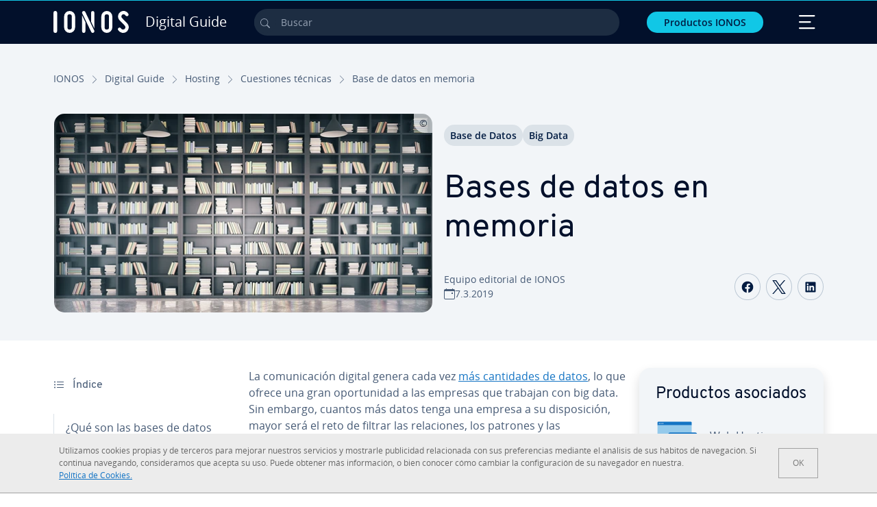

--- FILE ---
content_type: text/html; charset=utf-8
request_url: https://www.ionos.mx/digitalguide/hosting/cuestiones-tecnicas/base-de-datos-en-memoria/
body_size: 34310
content:
<!DOCTYPE html>
<html lang="es-mx" class="no-js">
<head> <meta charset="utf-8"><link class="preload" rel="preload" href="https://www.ionos.mx/digitalguide/_assets/b76f27cb02ebc538ac6fbabcf1a88e7f/Fonts/Overpass/overpass-regular.1768484121.woff2" as="font" type="font/woff2" crossorigin="anonymous"><link class="preload" rel="preload" href="https://www.ionos.mx/digitalguide/_assets/b76f27cb02ebc538ac6fbabcf1a88e7f/Fonts/OpenSans/opensans-regular.1768484121.woff2" as="font" type="font/woff2" crossorigin="anonymous"><link class="preload" rel="preload" href="https://www.ionos.mx/digitalguide/_assets/b76f27cb02ebc538ac6fbabcf1a88e7f/Fonts/OpenSans/opensans-semibold.1768484121.woff2" as="font" type="font/woff2" crossorigin="anonymous"><link class="preload" rel="preload" href="https://www.ionos.mx/digitalguide/_assets/b76f27cb02ebc538ac6fbabcf1a88e7f/Fonts/OpenSans/opensans-bold.1768484121.woff2" as="font" type="font/woff2" crossorigin="anonymous"><link class="preload" rel="preload" href="https://www.ionos.mx/digitalguide/mirror/assets/consent/bundle.1760430601.js" as="script"><link as="style" href="https://www.ionos.mx/digitalguide/_assets/b76f27cb02ebc538ac6fbabcf1a88e7f/Css/ionos/styles.bundled.1768484121.css" rel="preload"><link as="style" href="https://www.ionos.mx/digitalguide/mirror/assets/consent/bundle.1758016159.css" rel="preload"><link rel="preload" class="preload" href="https://www.ionos.mx/digitalguide/_assets/b76f27cb02ebc538ac6fbabcf1a88e7f/Images/icons-sprite.svg" as="image"><link as="image" href="https://www.ionos.mx/digitalguide/fileadmin/_processed_/7/b/csm_database-t_cb88494dc6.webp" imagesrcset="https://www.ionos.mx/digitalguide/fileadmin/_processed_/7/b/csm_database-t_ce973643e8.webp 684w,https://www.ionos.mx/digitalguide/fileadmin/_processed_/7/b/csm_database-t_0e01a40bcb.webp 644w,https://www.ionos.mx/digitalguide/fileadmin/_processed_/7/b/csm_database-t_e57c568f38.webp 554w,https://www.ionos.mx/digitalguide/fileadmin/_processed_/7/b/csm_database-t_916826bf03.webp 464w,https://www.ionos.mx/digitalguide/fileadmin/_processed_/7/b/csm_database-t_cb88494dc6.webp 704w" imagesizes="(min-width: 1680px) 684px,(min-width: 1400px) 644px,(min-width: 1200px) 554px,(min-width: 922px) 464px,(min-width: 768px) 704px" rel="preload"><link rel="preconnect" href="https://e5xnsj.ionos.mx/"><link rel="preconnect" href="https://cdn.ionos.mx/"><link rel="preconnect" href="https://dpm.demdex.net/"><link rel="preconnect" href="https://1and1internetag.demdex.net/"><script src="https://cdn.ionos.mx/guides/9c2134ba72b4/047afaab1ab6/launch-bffa846ee117.min.js" async nonce=""></script><!-- Guides Datalayer -->
<script id="guides_datalayer" nonce="">
(function() {
    var dataLayer = {"application":"T3.DG.MX","market":"MX","guide":"DG","context":"prod","shopname":"dg-mx","internalPageName":"hosting_cuestiones-tecnicas_base-de-datos-en-memoria","land":"mx","s_account":"iaglive","productIsCloud":false,"prop1":"hosting_cuestiones-tecnicas_base-de-datos-en-memoria","prop5":"dg-hosting","prop6":"dg-mx","prop7":"www.ionos.mx","prop11":"New contract shop","prop16":"","prop17":"mx","prop21":"","prop23":"","prop51":"","prop73":"iaglive","mcorgid":"AC42148954F5FEDA0A4C98BC@AdobeOrg","ns":"1und1internetag","eVar1":"digitalguide","eVar2":"hosting_cuestiones-tecnicas_base-de-datos-en-memoria","eVar6":"dg-hosting","eVar7":"dg-mx","eVar13":"New contract shop","eVar23":"","eVar24":"","eVar25":"","eVar45":"mx","eVar72":"","eVar74":"","eVar79":"","eVar91":"","eVar97":"","eVar98":"","eVar99":"","eVar83":"es-MX"};

    function addToDataLayer(key, value) {
        if (typeof value === 'object' && value !== null) {
            dataLayer[key] = value;
        } else {
            dataLayer[key] = value.toString();
        }
    }

    function isValidJson(str) {
        try {
            JSON.parse(str);
            return true;
        } catch (e) {
            return false;
        }
    }

    const handler = {
        get: function(target, prop) {
            if (prop in target) {
                if (isValidJson(target[prop])) {
                    return JSON.parse(target[prop]);
                }
                return target[prop];
            } else if (prop in methods) {
                return methods[prop];
            }
            return null;
        }
    };

    const methods = {
        push: function(key, value) {
            if (typeof key === 'object') {
                for (var k in key) {
                    if (key.hasOwnProperty(k)) {
                        addToDataLayer(k, key[k]);
                    }
                }
            } else if (typeof key === 'string') {
                addToDataLayer(key, value);
            }
        },
        set: function(key, value) {
            if (typeof key === 'string') {
                addToDataLayer(key, value);
            }
        },
        get: function(key) {
            if (typeof key === 'string') {
                return dataLayer[key] || null;
            }
            return null;
        },
        getAll: function() {
            return { ...dataLayer };
        }
    };

    const proxy = new Proxy(dataLayer, handler);

    window.guidesDataLayer = proxy;
})();

    guidesDataLayer.push({'prop23': window.navigator.userAgent});
    var preparedUrlSearchParams = decodeURI(location.search.replace(/\?/g, "").replace(/&/g, "\",\"").replace(/=/g,"\":\""));
    var urlSearchParams = JSON.parse(preparedUrlSearchParams ? '{"' + preparedUrlSearchParams + '"}' : '{}');
    var utmSource = urlSearchParams.utm_source || '';
    var utmCampaign = urlSearchParams.utm_campaign || '';
    var utmTerm = urlSearchParams.utm_term || '';
    var utmMedium = urlSearchParams.utm_medium || '';
    var utmContent = urlSearchParams.utm_content || '';
    if (utmSource || utmCampaign) {
        guidesDataLayer.push({'eVar25': utmSource + '|' + utmCampaign});
    }
    if (utmTerm || utmMedium || utmContent) {
        guidesDataLayer.push({'eVar72': utmTerm + '|' + utmMedium + '|' + utmContent});
    }

    
</script>
<!-- Guides Datalayer -->
<!-- build by IONOS SE This website is powered by TYPO3 - inspiring people to share! TYPO3 is a free open source Content Management Framework initially created by Kasper Skaarhoj and licensed under GNU/GPL. TYPO3 is copyright 1998-2026 of Kasper Skaarhoj. Extensions are copyright of their respective owners. Information and contribution at https://typo3.org/
--> <title>Bases de datos en memoria - IONOS M&eacute;xico</title>
<meta http-equiv="x-ua-compatible" content="IE=edge,chrome=1">
<meta name="generator" content="TYPO3 CMS">
<meta name="description" content="Las bases de datos en memoria proporcionan a tu empresa datos en tiempo real. &iquest;C&oacute;mo funcionan y cu&aacute;l es la diferencia con las bases de datos tradicionales?">
<meta name="viewport" content="width=device-width, height=device-height, initial-scale=1.0, maximum-scale=5.0">
<meta name="robots" content="index,follow">
<meta property="og:image" content="https://www.ionos.mx/digitalguide/fileadmin/DigitalGuide/Teaser/database-t.jpg">
<meta property="og:image:url" content="https://www.ionos.mx/digitalguide/fileadmin/DigitalGuide/Teaser/database-t.jpg">
<meta property="og:image:width" content="1200">
<meta property="og:image:height" content="630">
<meta property="og:description" content="Las bases de datos en memoria proporcionan a tu empresa datos en tiempo real. &iquest;C&oacute;mo funcionan y cu&aacute;l es la diferencia con las bases de datos tradicionales?">
<meta property="og:type" content="article">
<meta property="og:title" content="Bases de datos en memoria">
<meta property="og:site_name" content="IONOS Digital Guide">
<meta property="og:locale" content="es_MX">
<meta property="og:url" content="https://www.ionos.mx/digitalguide/hosting/cuestiones-tecnicas/base-de-datos-en-memoria/">
<meta name="twitter:card" content="summary">
<meta name="meta-category" content="Digital Guide">
<meta name="apple-mobile-web-app-capable" content="no"> <link class="preload" href="https://www.ionos.mx/digitalguide/_assets/b76f27cb02ebc538ac6fbabcf1a88e7f/Css/ionos/styles.bundled.1768484121.css" rel="stylesheet">
<link class="preload" href="https://www.ionos.mx/digitalguide/mirror/assets/consent/bundle.1758016159.css" rel="stylesheet">
<style>
        
        @font-face {
        font-family:'Open Sans Regular';
        font-weight:400;
        font-display:swap;
        src:url('https://www.ionos.mx/digitalguide/_assets/b76f27cb02ebc538ac6fbabcf1a88e7f/Fonts/OpenSans/opensans-regular.1768484121.woff2')format('woff2');
        unicode-range:U+0000-00FF,U+0131,U+0152-0153,U+02BB-02BC,U+02C6,U+02DA,U+02DC,U+2000-206F,U+2074,U+20AC,U+2122,U+2191,U+2193,U+2212,U+2215,U+FEFF,U+FFFD,U+2713,U+2714,U+2718,U+0308
        }
        @font-face {
        font-family:'Open Sans';
        font-weight:400;
        font-display:swap;
        src:url('https://www.ionos.mx/digitalguide/_assets/b76f27cb02ebc538ac6fbabcf1a88e7f/Fonts/OpenSans/opensans-regular.1768484121.woff2')format('woff2');
        unicode-range:U+0000-00FF,U+0131,U+0152-0153,U+02BB-02BC,U+02C6,U+02DA,U+02DC,U+2000-206F,U+2074,U+20AC,U+2122,U+2191,U+2193,U+2212,U+2215,U+FEFF,U+FFFD,U+2713,U+2714,U+2718,U+0308
        }
        @font-face {
        font-family:'Open Sans Semi Bold';
        font-weight:600;
        font-display:swap;
        src:url('https://www.ionos.mx/digitalguide/_assets/b76f27cb02ebc538ac6fbabcf1a88e7f/Fonts/OpenSans/opensans-semibold.1768484121.woff2')format('woff2');
        unicode-range:U+0000-00FF,U+0131,U+0152-0153,U+02BB-02BC,U+02C6,U+02DA,U+02DC,U+2000-206F,U+2074,U+20AC,U+2122,U+2191,U+2193,U+2212,U+2215,U+FEFF,U+FFFD,U+2713,U+2714,U+2718,U+0308
        }
        @font-face {
        font-family:'Open Sans';
        font-weight:600;
        font-display:swap;
        src:url('https://www.ionos.mx/digitalguide/_assets/b76f27cb02ebc538ac6fbabcf1a88e7f/Fonts/OpenSans/opensans-semibold.1768484121.woff2')format('woff2');
        unicode-range:U+0000-00FF,U+0131,U+0152-0153,U+02BB-02BC,U+02C6,U+02DA,U+02DC,U+2000-206F,U+2074,U+20AC,U+2122,U+2191,U+2193,U+2212,U+2215,U+FEFF,U+FFFD,U+2713,U+2714,U+2718,U+0308
        }
        @font-face {
        font-family:'Open Sans Bold';
        font-weight:700;
        font-display:swap;
        src:url('https://www.ionos.mx/digitalguide/_assets/b76f27cb02ebc538ac6fbabcf1a88e7f/Fonts/OpenSans/opensans-bold.1768484121.woff2')format('woff2');
        unicode-range:U+0000-00FF,U+0131,U+0152-0153,U+02BB-02BC,U+02C6,U+02DA,U+02DC,U+2000-206F,U+2074,U+20AC,U+2122,U+2191,U+2193,U+2212,U+2215,U+FEFF,U+FFFD,U+2713,U+2714,U+2718,U+0308
        }
        @font-face {
        font-family:'Open Sans';
        font-weight:700;
        font-display:swap;
        src:url('https://www.ionos.mx/digitalguide/_assets/b76f27cb02ebc538ac6fbabcf1a88e7f/Fonts/OpenSans/opensans-bold.1768484121.woff2')format('woff2');
        unicode-range:U+0000-00FF,U+0131,U+0152-0153,U+02BB-02BC,U+02C6,U+02DA,U+02DC,U+2000-206F,U+2074,U+20AC,U+2122,U+2191,U+2193,U+2212,U+2215,U+FEFF,U+FFFD,U+2713,U+2714,U+2718,U+0308
        }

        
        @font-face {
        font-family:'Overpass Regular';
        font-weight:400;
        font-display:swap;
        src:url('https://www.ionos.mx/digitalguide/_assets/b76f27cb02ebc538ac6fbabcf1a88e7f/Fonts/Overpass/overpass-regular.1768484121.woff2')format('woff2');
        unicode-range:U+0000-00FF,U+0131,U+0152-0153,U+02BB-02BC,U+02C6,U+02DA,U+02DC,U+2000-206F,U+2074,U+20AC,U+2122,U+2191,U+2193,U+2212,U+2215,U+FEFF,U+FFFD,U+2713,U+2714,U+2718,U+0308
        }
        @font-face {
        font-family:'Overpass';
        font-weight:400;
        font-display:swap;
        src:url('https://www.ionos.mx/digitalguide/_assets/b76f27cb02ebc538ac6fbabcf1a88e7f/Fonts/Overpass/overpass-regular.1768484121.woff2')format('woff2');
        unicode-range:U+0000-00FF,U+0131,U+0152-0153,U+02BB-02BC,U+02C6,U+02DA,U+02DC,U+2000-206F,U+2074,U+20AC,U+2122,U+2191,U+2193,U+2212,U+2215,U+FEFF,U+FFFD,U+2713,U+2714,U+2718,U+0308
        }
        @font-face {
        font-family:'Overpass Semi Bold';
        font-weight:600;
        font-display:swap;
        src:url('https://www.ionos.mx/digitalguide/_assets/b76f27cb02ebc538ac6fbabcf1a88e7f/Fonts/Overpass/overpass-semibold.1768484121.woff2')format('woff2');
        unicode-range:U+0000-00FF,U+0131,U+0152-0153,U+02BB-02BC,U+02C6,U+02DA,U+02DC,U+2000-206F,U+2074,U+20AC,U+2122,U+2191,U+2193,U+2212,U+2215,U+FEFF,U+FFFD,U+2713,U+2714,U+2718,U+0308
        }
        @font-face {
        font-family:'Overpass';
        font-weight:600;
        font-display:swap;
        src:url('https://www.ionos.mx/digitalguide/_assets/b76f27cb02ebc538ac6fbabcf1a88e7f/Fonts/Overpass/overpass-semibold.1768484121.woff2')format('woff2');
        unicode-range:U+0000-00FF,U+0131,U+0152-0153,U+02BB-02BC,U+02C6,U+02DA,U+02DC,U+2000-206F,U+2074,U+20AC,U+2122,U+2191,U+2193,U+2212,U+2215,U+FEFF,U+FFFD,U+2713,U+2714,U+2718,U+0308
        }
        @font-face {
        font-family:'Overpass Bold';
        font-weight:700;
        font-display:swap;
        src:url('https://www.ionos.mx/digitalguide/_assets/b76f27cb02ebc538ac6fbabcf1a88e7f/Fonts/Overpass/overpass-bold.1768484121.woff2')format('woff2');
        unicode-range:U+0000-00FF,U+0131,U+0152-0153,U+02BB-02BC,U+02C6,U+02DA,U+02DC,U+2000-206F,U+2074,U+20AC,U+2122,U+2191,U+2193,U+2212,U+2215,U+FEFF,U+FFFD,U+2713,U+2714,U+2718,U+0308
        }
        @font-face {
        font-family:'Overpass';
        font-weight:700;
        font-display:swap;
        src:url('https://www.ionos.mx/digitalguide/_assets/b76f27cb02ebc538ac6fbabcf1a88e7f/Fonts/Overpass/overpass-bold.1768484121.woff2')format('woff2');
        unicode-range:U+0000-00FF,U+0131,U+0152-0153,U+02BB-02BC,U+02C6,U+02DA,U+02DC,U+2000-206F,U+2074,U+20AC,U+2122,U+2191,U+2193,U+2212,U+2215,U+FEFF,U+FFFD,U+2713,U+2714,U+2718,U+0308
        }
    </style> <script>/* src: https://github.com/taylorhakes/promise-polyfill */!function(e,t){"object"==typeof exports&&"undefined"!=typeof module?t():"function"==typeof define&&define.amd?define(t):t()}(0,function(){"use strict";function e(e){var t=this.constructor;return this.then(function(n){return t.resolve(e()).then(function(){return n})},function(n){return t.resolve(e()).then(function(){return t.reject(n)})})}function t(e){return new this(function(t,n){function r(e,n){if(n&&("object"==typeof n||"function"==typeof n)){var f=n.then;if("function"==typeof f)return void f.call(n,function(t){r(e,t)},function(n){o[e]={status:"rejected",reason:n},0==--i&&t(o)})}o[e]={status:"fulfilled",value:n},0==--i&&t(o)}if(!e||"undefined"==typeof e.length)return n(new TypeError(typeof e+" "+e+" is not iterable(cannot read property Symbol(Symbol.iterator))"));var o=Array.prototype.slice.call(e);if(0===o.length)return t([]);for(var i=o.length,f=0;o.length>f;f++)r(f,o[f])})}function n(e,t){this.name="AggregateError",this.errors=e,this.message=t||""}function r(e){var t=this;return new t(function(r,o){if(!e||"undefined"==typeof e.length)return o(new TypeError("Promise.any accepts an array"));var i=Array.prototype.slice.call(e);if(0===i.length)return o();for(var f=[],u=0;i.length>u;u++)try{t.resolve(i[u]).then(r)["catch"](function(e){f.push(e),f.length===i.length&&o(new n(f,"All promises were rejected"))})}catch(c){o(c)}})}function o(e){return!(!e||"undefined"==typeof e.length)}function i(){}function f(e){if(!(this instanceof f))throw new TypeError("Promises must be constructed via new");if("function"!=typeof e)throw new TypeError("not a function");this._state=0,this._handled=!1,this._value=undefined,this._deferreds=[],s(e,this)}function u(e,t){for(;3===e._state;)e=e._value;0!==e._state?(e._handled=!0,f._immediateFn(function(){var n=1===e._state?t.onFulfilled:t.onRejected;if(null!==n){var r;try{r=n(e._value)}catch(o){return void a(t.promise,o)}c(t.promise,r)}else(1===e._state?c:a)(t.promise,e._value)})):e._deferreds.push(t)}function c(e,t){try{if(t===e)throw new TypeError("A promise cannot be resolved with itself.");if(t&&("object"==typeof t||"function"==typeof t)){var n=t.then;if(t instanceof f)return e._state=3,e._value=t,void l(e);if("function"==typeof n)return void s(function(e,t){return function(){e.apply(t,arguments)}}(n,t),e)}e._state=1,e._value=t,l(e)}catch(r){a(e,r)}}function a(e,t){e._state=2,e._value=t,l(e)}function l(e){2===e._state&&0===e._deferreds.length&&f._immediateFn(function(){e._handled||f._unhandledRejectionFn(e._value)});for(var t=0,n=e._deferreds.length;n>t;t++)u(e,e._deferreds[t]);e._deferreds=null}function s(e,t){var n=!1;try{e(function(e){n||(n=!0,c(t,e))},function(e){n||(n=!0,a(t,e))})}catch(r){if(n)return;n=!0,a(t,r)}}n.prototype=Error.prototype;var d=setTimeout;f.prototype["catch"]=function(e){return this.then(null,e)},f.prototype.then=function(e,t){var n=new this.constructor(i);return u(this,new function(e,t,n){this.onFulfilled="function"==typeof e?e:null,this.onRejected="function"==typeof t?t:null,this.promise=n}(e,t,n)),n},f.prototype["finally"]=e,f.all=function(e){return new f(function(t,n){function r(e,o){try{if(o&&("object"==typeof o||"function"==typeof o)){var u=o.then;if("function"==typeof u)return void u.call(o,function(t){r(e,t)},n)}i[e]=o,0==--f&&t(i)}catch(c){n(c)}}if(!o(e))return n(new TypeError("Promise.all accepts an array"));var i=Array.prototype.slice.call(e);if(0===i.length)return t([]);for(var f=i.length,u=0;i.length>u;u++)r(u,i[u])})},f.any=r,f.allSettled=t,f.resolve=function(e){return e&&"object"==typeof e&&e.constructor===f?e:new f(function(t){t(e)})},f.reject=function(e){return new f(function(t,n){n(e)})},f.race=function(e){return new f(function(t,n){if(!o(e))return n(new TypeError("Promise.race accepts an array"));for(var r=0,i=e.length;i>r;r++)f.resolve(e[r]).then(t,n)})},f._immediateFn="function"==typeof setImmediate&&function(e){setImmediate(e)}||function(e){d(e,0)},f._unhandledRejectionFn=function(e){void 0!==console&&console&&console.warn("Possible Unhandled Promise Rejection:",e)};var p=function(){if("undefined"!=typeof self)return self;if("undefined"!=typeof window)return window;if("undefined"!=typeof global)return global;throw Error("unable to locate global object")}();"function"!=typeof p.Promise?p.Promise=f:(p.Promise.prototype["finally"]||(p.Promise.prototype["finally"]=e),p.Promise.allSettled||(p.Promise.allSettled=t),p.Promise.any||(p.Promise.any=r))});
</script>
<script>
    
            
            
        

window.promisedConsentScriptsBefore = window.promisedConsentScriptsBefore || [];
window.promisedConsentScriptsAfter = window.promisedConsentScriptsAfter || [];


// Define a whitelist of allowed URLs or domains
const allowedUrls = [
  /^https:\/\/(.*\.)?ionos\.(de|at|com|ca|co\.uk|mx|it|fr|es)$/,
  /^https:\/\/(.*\.)?uicdn\.net$/,
  /^https:\/\/(.*\.)?(youtube(-nocookie)?\.com|youtu\.be)$/,
  /^https:\/\/(.*\.)?server\.lan$/,
  /^https:\/\/(.*\.)?ddev\.site$/
];

// Function to validate the URL
function isValidUrl(url) {
  try {
    const parsedUrl = new URL(url);
    return allowedUrls.some(pattern => pattern.test(parsedUrl.origin));
  } catch (e) {
    console.error(url + ' is an invalid url');
    return false;
  }
}

// Function to load a script
function loadScript(url) {
  return new Promise((resolve, reject) => {
    if (!isValidUrl(url)) {
      return reject(new Error(`Forbidden url: ${url}`));
    }
    const script = document.createElement('script');
    script.src = url;
    script.async = true;
    script.onload = () => resolve(script);
    script.onerror = () => reject(new Error(`Failed to load script: ${url}`));
    document.head.appendChild(script);
  });
}

// Function to execute scripts or functions with specific data for each
function executeScripts(scriptsWithData) {
  return scriptsWithData.reduce((promise, { scriptOrFunction, data = {} }) => {
    return promise.then(() => {
      if (typeof scriptOrFunction === 'string') {
        if (typeof window[scriptOrFunction] === 'function') {
          return Promise.resolve(window[scriptOrFunction](data));
        } else {
          return loadScript(scriptOrFunction);
        }
      } else if (typeof scriptOrFunction === 'function') {
        return Promise.resolve(scriptOrFunction(data));
      }
    });
  }, Promise.resolve());
}

function loadPromisedConsentScripts({ consentUrl, consentType, before = [], after = [] }) {
  executeScripts(before)
    .then(() => {
      return new Promise((resolve) => {
        if (document.readyState === "loading") {
          document.addEventListener("DOMContentLoaded", () => resolve(loadScript(consentUrl)));
        } else {
          resolve(loadScript(consentUrl));
        }
      });
    })
    .then(() => {
      const consentLoaded = new CustomEvent('consentLoaded');
      if (typeof window.privacyConsent === 'undefined') {
        if (consentType === 'default') {
          window.privacyConsent = new window.PrivacyConsent({defaultConsent: {[window.PrivacyConsentEnum.TECHNICAL]: true, [window.PrivacyConsentEnum.MARKETING]: true, [window.PrivacyConsentEnum.STATISTICS]: true, [window.PrivacyConsentEnum.PARTNERSHIPS]: true}});
        } else if (consentType === 'whitelist') {
          window.privacyConsent = new window.PrivacyConsent({whitelist: true});
        } else {
          window.privacyConsent = new window.PrivacyConsent();
        }
        window.privacyConsent.initialize();
      }
      if (typeof window.privacyConsent !== 'undefined') {
        if (document.readyState === "loading") {
          document.addEventListener("DOMContentLoaded", function() {
            let consentBodyTag = document.querySelector('body');
            consentBodyTag.dataset.consentLoaded = 1;
          });
        } else {
          let consentBodyTag = document.querySelector('body');
          consentBodyTag.dataset.consentLoaded = 1;
        }
        window.privacyConsent.initialize();
        window.dispatchEvent(consentLoaded);
      }
    })
    .then(() => {
      if (typeof window.privacyConsent !== 'undefined') {
        return executeScripts(after);
      } else {
        throw new Error('window.privacyConsent is undefined (execute scripts)');
      }
    })
    .then(() => {
      if (typeof window.privacyConsent !== 'undefined') {
        window.privacyConsent.initialize();
      } else {
        throw new Error('window.privacyConsent is undefined (last initialize)');
      }
    })
    .catch(error => {
      console.error(error);
    });
}
window.loadPromisedConsentScripts = loadPromisedConsentScripts;




        
    


const salesChannelControllerIdentifier = 'salesChannelGuides';
const guidesDataLayerName = 'guidesDataLayer';

let getTld = function (dl = {}) {
  let host = (window.location.host);
  if (dl.hasOwnProperty('prop7') && dl.prop7) {
    host = dl.prop7;
  }
  let hostArray = host.split('.');
  let tld = hostArray[hostArray.length - 1];
  if (host.indexOf('.co.uk') !== -1) {
    tld = hostArray[hostArray.length - 2] + '.' + hostArray[hostArray.length - 1];
  }
  return (tld !== 'site' && tld !== 'lan') ? tld : 'de';
}

let getCookieDomain = function (dl = {}) {
  let host = (window.location.host);
  if (dl.hasOwnProperty('prop7') && dl.prop7) {
    host = dl.prop7;
  }
  var hostArray = host.split('.');
  if (hostArray[hostArray.length - 1] === 'uk') {
    return '.' + hostArray[hostArray.length - 3] + '.' + hostArray[hostArray.length - 2] + '.' + hostArray[hostArray.length - 1]
  }
  return '.' + hostArray[hostArray.length - 2] + '.' + hostArray[hostArray.length - 1];
}

let setCookie = function (cname, cvalue, tInSecs, dl = {}) {
  const d = new Date();
  d.setTime(d.getTime() + (tInSecs * 1000));
  let expires = 'expires='+ d.toUTCString();
  document.cookie = cname + '=' + cvalue + ';' + expires + ';path=/' + ';domain=' + getCookieDomain(dl);
}

let getParams = function () {
  var preparedUrlSearchParams = decodeURI(location.search.replace(/\?/g, "").replace(/&/g, "\",\"").replace(/=/g,"\":\""));
  return JSON.parse(preparedUrlSearchParams ? '{"' + preparedUrlSearchParams + '"}' : '{}');
}

let listCookies = function () {
  var theCookies = document.cookie.split(';');
  var returnCookies = [];
  var cookieKeyValuePair = {};
  var cookieString = '';
  for (var i = 0; i <= theCookies.length; i++) {
    if (typeof theCookies[i] !== 'undefined') {
      cookieString = theCookies[i].trim();
      cookieKeyValuePair = cookieString.match(/([^=]+?)[=\s](.*)/i);
      if (cookieKeyValuePair !== null && cookieKeyValuePair.length === 3) {
        returnCookies.push({
          'name': cookieKeyValuePair['1'],
          'value': cookieKeyValuePair['2']
        });
      }
    }
  }
  return returnCookies;
}

let getSalesChannelController = function(salesChannelControllerIdentifier, url) {
  if (sessionStorage.getItem(salesChannelControllerIdentifier)) {
    return data = JSON.parse(sessionStorage.getItem(salesChannelControllerIdentifier));
  } else {
    let salesChannelControllerApplicationArray = (typeof window.guidesDataLayer.application !== 'undefined') ? window.guidesDataLayer.application.split('.') : [];
    let salesChannelControllerOrigin = salesChannelControllerApplicationArray !== null && salesChannelControllerApplicationArray.length >= 3 ? salesChannelControllerApplicationArray[2] : 'DE';
    let salesChannelControllerPath = salesChannelControllerApplicationArray !== null && salesChannelControllerApplicationArray.length >= 2 && salesChannelControllerApplicationArray[1] === 'SG' ? '/startupguide/' : '/digitalguide/';
    let salesChannelControllerReferrer = document.referrer || '';
    let salesChannelController = {};
    salesChannelController.origin = salesChannelControllerOrigin === 'AT' ? 'DE' : salesChannelControllerOrigin;
    salesChannelController.path = salesChannelControllerPath;
    salesChannelController.cookies = {};
    salesChannelController.requestParameter = {};
    salesChannelController.referer = salesChannelControllerReferrer;
    salesChannelController.requestParameter = getParams();
    salesChannelController.cookies = listCookies();
    console.info('fetch SCC');
    return fetch(url, {
      cache: 'no-store',
      method: 'POST',
      mode: 'cors',
      headers: {
        'Accept': 'application/json',
        'Content-Type': 'application/json'
      },
      body: JSON.stringify(salesChannelController)
    })
      .then((response) => {
        console.info('fetch SCC done');
        return response.json();
      })
      .then((data) => {
        setSalesChannelController(salesChannelControllerIdentifier, data);
        return data;
      })
      .catch((error) => {
        console.info('missing data from salesChannelController');
        throw error;
      });
  }
}

let setSalesChannelController = function(salesChannelControllerIdentifier, data) {
  sessionStorage.setItem(salesChannelControllerIdentifier, JSON.stringify(data));
}

let processSalesChannelController = function(config) {
  let sCCId = config.salesChannelControllerIdentifier || salesChannelControllerIdentifier;
  try {
    if (sCCId && config.url) {
      setSalesChannelController(sCCId, getSalesChannelController(sCCId, config.url));
    }
  } catch (e) {
    console.error(e, 'we have a problem with the sales channel controller ' + sCCId)
  }

  let salesChannelControllerDataString = sessionStorage.getItem(sCCId) || '';
  if (salesChannelControllerDataString) {
    let salesChannelControllerData = JSON.parse(salesChannelControllerDataString);
    // @Todo: After successful testing, remove comment from following line
    // processActionsAndUpdateDl(salesChannelControllerData, guidesDataLayerName);
  }
}

function processActionsAndUpdateDl (data, dlName) {
  if (typeof data.actions !== 'undefined' && data.actions.length >= 1 && window[dlName] !== 'undefined') {
    for (var i = 0; i <= data.actions.length; i++) {
      if (typeof data.actions[i] !== 'undefined' && data.actions[i].hasOwnProperty('action') && data.actions[i].hasOwnProperty('actionAttributes')) {
        if (data.actions[i].action === 'ADD_COOKIE') {
          if (data.actions[i].actionAttributes['cookie.name'] && data.actions[i].actionAttributes['cookie.value'] && data.actions[i].actionAttributes['cookie.lifetime']) {
            var cookieName = data.actions[i].actionAttributes['cookie.name'];
            var cookieValue = data.actions[i].actionAttributes['cookie.value']
            var cookieLifeTime = data.actions[i].actionAttributes['cookie.lifetime']
            setCookie(
              cookieName,
              cookieValue,
              cookieLifeTime,
              data
            );
            if (cookieName === 'itc' && typeof cookieValue !== 'undefined') {
              window.sessionStorage.setItem(cookieName, cookieValue);
              window.sessionStorage.setItem('itc_guides_channel', cookieValue);
              window.localStorage.setItem(cookieName, cookieValue);
              window.localStorage.setItem('itc_guides_channel', cookieValue);
            }
          }
        }
        if (data.actions[i].action === 'ADD_ACTIONCODE') {
          if (data.actions[i].actionAttributes['actioncode.code']) {
            window[dlName].eVar23 = window[dlName].eVar23 || data.actions[i].actionAttributes['actioncode.code'];
            window[dlName].eVar74 = window[dlName].eVar23;
          }
        }
        if (data.actions[i].action === 'ADD_MEDIUMCODE') {
          if (data.actions[i].actionAttributes['mediumcode.code']) {
            window[dlName].eVar22 = data.actions[i].actionAttributes['mediumcode.code'] || window[dlName].eVar22;
            window[dlName].eVar24 = window[dlName].eVar24 || data.actions[i].actionAttributes['mediumcode.code'];
          }
        }
        if (data.actions[i].action === 'ADD_TRACKINGCODE_COMP') {
          var itcChannel = '';
          var itcProduct = '';
          var itcCampaign = '';

          if (data.actions[i].actionAttributes.channelcode) {
            window[dlName].eVar97 = window[dlName].eVar97 || data.actions[i].actionAttributes.channelcode;
            itcChannel = window[dlName].eVar97;
          }
          if (data.actions[i].actionAttributes.productcode) {
            window[dlName].eVar98 = window[dlName].eVar98 || data.actions[i].actionAttributes.productcode;
            itcProduct = window[dlName].eVar98;
          }
          if (data.actions[i].actionAttributes.campaigncode) {
            window[dlName].eVar99 = window[dlName].eVar99 || data.actions[i].actionAttributes.campaigncode;
            itcCampaign = window[dlName].eVar99;
          }

          var fullItcArray = [itcChannel, itcProduct, itcCampaign];
          console.info('fullItcArray:', fullItcArray);
          var fullItc = fullItcArray.join('-');
          window.sessionStorage.setItem('itc', fullItc);
          window.sessionStorage.setItem('itc_guides_channel', fullItc);
          window.localStorage.setItem('itc', fullItc);
          window.localStorage.setItem('itc_guides_channel', fullItc);
        }
      }
    }
  }
}
window.processSalesChannelController = processSalesChannelController;

window.promisedConsentScriptsBefore.push({
    scriptOrFunction: 'processSalesChannelController',
    data: {
        salesChannelControllerIdentifier: 'salesChannelGuidesPreview',
        url: 'https://www.ionos.mx/shop-api/api/v1/saleschannel'
    }
});



let jentisFn = function () {
  const jentisConfig = new Map([
    ['de', {endpoint: 'https://6zqtim.ionos.de', project: 'ionos_de', jsFile: 'aljmf5.js'}],
    ['uk', {endpoint: 'https://xxwre7.ionos.co.uk', project: 'ionos_co_uk', jsFile: 'akbbdz.js'}],
    ['us', {endpoint: 'https://54ft7i.ionos.com', project: 'ionos_com', jsFile: '48gpcp.js'}],
    ['ca', {endpoint: 'https://nsupig.ionos.ca', project: 'ionos_ca', jsFile: 'j05pa0.js'}],
    ['fr', {endpoint: 'https://948si5.ionos.fr', project: 'ionos_fr', jsFile: 'b44g5k.js'}],
    ['es', {endpoint: 'https://v0v7kq.ionos.es', project: 'ionos_es', jsFile: 'bp6upp.js'}],
    ['it', {endpoint: 'https://kt8986.ionos.it', project: 'ionos_it', jsFile: 'td7zu1.js'}],
    ['mx', {endpoint: 'https://e5xnsj.ionos.mx', project: 'ionos_mx', jsFile: 'tvjenp.js'}],
    ['at', {endpoint: 'https://6kudki.ionos.at', project: 'ionos_at', jsFile: '9t1jfx.js'}],
  ]);

  let country = window.guidesDataLayer.market.toLowerCase();
  const jentisRuntimeConfig = jentisConfig.has(country) ? jentisConfig.get(country) : null;
  if (jentisRuntimeConfig === null) {
    throw new Error('Jentis runtime configuration not available!');
  }

  (function (sCDN, sCDNProject, sCDNWorkspace, sCDNVers) {
    if (
      window.localStorage !== null &&
      typeof window.localStorage === "object" &&
      typeof window.localStorage.getItem === "function" &&
      window.sessionStorage !== null &&
      typeof window.sessionStorage === "object" &&
      typeof window.sessionStorage.getItem === "function"
    ) {
      sCDNVers =
        window.sessionStorage.getItem("jts_preview_version") ||
        window.localStorage.getItem("jts_preview_version") ||
        sCDNVers;
    }
    window.jentis = window.jentis || {};
    window.jentis.config = window.jentis.config || {};
    window.jentis.config.frontend = window.jentis.config.frontend || {};
    window.jentis.config.frontend.cdnhost = sCDN + "/get/" + sCDNWorkspace + "/web/" + sCDNVers + "/";
    window.jentis.config.frontend.vers = sCDNVers;
    window.jentis.config.frontend.env = sCDNWorkspace;
    window.jentis.config.frontend.project = sCDNProject;
    window._jts = window._jts || [];
    var f = document.getElementsByTagName("script")[0];
    var j = document.createElement("script");
    j.async = true;
    j.src = window.jentis.config.frontend.cdnhost + jentisRuntimeConfig.jsFile;
    f.parentNode.insertBefore(j, f);
  })(jentisRuntimeConfig.endpoint, jentisRuntimeConfig.project, "live", "_");
  window?.ionos?.datalayer?.initConsent();
}

const jentisPageView = function () {
  const dataLayerNs = window.ionos.datalayer.pageview;
  dataLayerNs.applicationName = window.guidesDataLayer.shopname;
  dataLayerNs.subShopname = null;
  dataLayerNs.page = window.guidesDataLayer.prop1;
  dataLayerNs.productArea = window.guidesDataLayer.eVar1;
  dataLayerNs.section = window.guidesDataLayer.eVar6;
  dataLayerNs.isCloud = window.guidesDataLayer.productIsCloud;
  dataLayerNs.hashedIp = null;
  dataLayerNs.loginStatus = null;
  dataLayerNs.hashedCustomerId = null;
  window.dataLayerNs = dataLayerNs;

  sendData = () => {
    window?.ionos?.datalayer?.initConsent();
    window?.ionos?.datalayer?.pageview?.sendData();
  };

  window.privacyConsent.invoke(
    sendData,
    window.PrivacyConsentEnum.STATISTICS,
    window.privacyConsent,
    true,
  );

  window.privacyConsent.initialize();
  window?.ionos?.datalayer?.initConsent();
}

window.jentisFn = jentisFn;
window.jentisPageView = jentisPageView;

window.promisedConsentScriptsBefore.push({scriptOrFunction: 'jentisFn'});

window.promisedConsentScriptsAfter.push({scriptOrFunction: 'https://var.uicdn.net/shopsshort/ionos-datalayer/v1/ionos-datalayer.min.umd.js'});
window.promisedConsentScriptsAfter.push({scriptOrFunction: 'jentisPageView'});


function updateAllItcUrls() {
  (function() {
    // Helper: Get cookie value by name
    function getCookie(name) {
      const match = document.cookie.match(new RegExp('(^| )' + name + '=([^;]+)'));
      return match ? match[2] : null;
    }

    // Helper: Update itc param in a URL string
    function updateItcParam(url, cookieChannel) {
      try {
        const u = new URL(url);
        const itc = u.searchParams.get('itc');
        if (itc) {
          const parts = itc.split('-');
          if (cookieChannel && cookieChannel !== '') {
            parts[0] = cookieChannel;
            u.searchParams.set('itc', parts.join('-'));
            return u.toString();
          }
        }
      } catch (e) {}
      return url;
    }

    // Main logic
    const cookieItc = getCookie('itc');
    if (!cookieItc) return;
    const [cookieChannel] = cookieItc.split('-');
    if (!cookieChannel) return;

    // Regex: Find https:// URLs with itc param
    const urlRegex = /https:\/\/[^\s"'<>]+itc=[^&\s"'<>]+[^\s"'<>]*/g;

    // Update URLs in attributes
    document.querySelectorAll('*').forEach(node => {
      Array.from(node.attributes || []).forEach(attr => {
        if (attr.value && urlRegex.test(attr.value)) {
          node.setAttribute(attr.name, attr.value.replace(urlRegex, url => updateItcParam(url, cookieChannel)));
        }
      });
    });

    // Update URLs in text nodes
    function updateTextNodes(element) {
      element.childNodes.forEach(child => {
        if (child.nodeType === Node.TEXT_NODE && urlRegex.test(child.textContent)) {
          child.textContent = child.textContent.replace(urlRegex, url => updateItcParam(url, cookieChannel));
        } else if (child.nodeType === Node.ELEMENT_NODE) {
          updateTextNodes(child);
        }
      });
    }
    updateTextNodes(document.body);
  })();
}

window.promisedConsentScriptsAfter.push({
scriptOrFunction: 'updateAllItcUrls',
data: null
});






let hubspot = function () {
  let hubspotFn = function () {
    var n = document.createElement("script");
    n.setAttribute("id", 'hs-script-loader');
    n.async = true;
    n.defer = true;
    n.setAttribute("src", 'https://js-eu1.hs-scripts.com/8230984.js');
    window.document.body.appendChild(n);

    var m = document.createElement("script");
    m.setAttribute("id", 'hs-form-loader');
    m.async = true;
    m.defer = true;
    m.setAttribute("src", 'https://js-eu1.hsforms.net/forms/embed/v2.js');
    window.document.body.appendChild(m);
  };
  window.privacyConsent.invoke(
    hubspotFn,
    PrivacyConsentEnum.STATISTICS,
    window.privacyConsent,
    true
  );
  window.privacyConsent.initialize();
}
window.hubspot = hubspot;

window.promisedConsentScriptsAfter.push({scriptOrFunction: 'hubspot'});



function consentRelatedScriptsInsertAfter(newNode, existingNode) {
  existingNode.parentNode.insertBefore(newNode, existingNode.nextSibling);
}

let consentRelatedScripts = function() {
  var consentRelatedScriptsFn = document.querySelectorAll('script[type="text/plain"][data-consent]');
  console.info(consentRelatedScriptsFn);
  var consentedFunctions = [];
  consentRelatedScriptsFn.forEach(function (item) {
    var consentCategoryFromDataSet = item.dataset.consent || '';
    if (consentCategoryFromDataSet !== '') {
      var consentCategory = consentCategoryFromDataSet.toUpperCase();
      if (!(consentCategory in consentedFunctions)) {
        consentedFunctions[consentCategory] = [];
      }
      consentedFunctions[consentCategory].push(item);
    }
  })

  var activateConsentRelatedScripts = [];
  for (var consentCategory in consentedFunctions) {
    activateConsentRelatedScripts[consentCategory] = function() {
      consentedFunctions[consentCategory].forEach(function(item) {
        var newScriptContent = item.text;
        const newScript = document.createElement("script");
        newScript.text = newScriptContent;
        newScript.type = "text/javascript";
        newScript.dataset.consentGiven = true;
        consentRelatedScriptsInsertAfter(newScript, item);
      });
    };
    window.privacyConsent.invoke(
      activateConsentRelatedScripts[consentCategory],
      PrivacyConsentEnum[consentCategory],
      window.privacyConsent,
      false
    );
    window.privacyConsent.initialize();
  }
}
window.consentRelatedScripts = consentRelatedScripts;
window.consentRelatedScriptsInsertAfter = consentRelatedScriptsInsertAfter;

window.promisedConsentScriptsAfter.push({scriptOrFunction: 'consentRelatedScripts'});
window.promisedConsentScriptsBefore = window.promisedConsentScriptsBefore || [];
window.promisedConsentScriptsAfter = window.promisedConsentScriptsAfter || [];
loadPromisedConsentScripts({
    consentUrl: 'https://www.ionos.mx/digitalguide/mirror/assets/consent/bundle.1760430601.js',
    consentType: 'default',
    before: window.promisedConsentScriptsBefore,
    after: window.promisedConsentScriptsAfter
});



</script>
<script>
"use strict";
if (typeof ready !== 'function') {
var ready=function(e){"loading"!==document.readyState?e():document.addEventListener?document.addEventListener("DOMContentLoaded",e):document.attachEvent("onreadystatechange",function(){"complete"===document.readyState&&e()})};
}
/** Polyfill for NodeList.forEach */
if ('NodeList' in window && !NodeList.prototype.forEach) {NodeList.prototype.forEach = function (callback, thisArg) {thisArg = thisArg || window;for (var i = 0; i < this.length; i++) callback.call(thisArg, this[i], i, this);};}
/** Polyfill for HTMLCollection.forEach */
if ('HTMLCollection' in window && !HTMLCollection.prototype.forEach) {HTMLCollection.prototype.forEach = function (callback, thisArg) {thisArg = thisArg || window;for (var i = 0; i < this.length; i++) callback.call(thisArg, this[i], i, this);};}
/** Array.prototype.includes() polyfill @author Chris Ferdinandi @license MIT */
if (!Array.prototype.includes) {Array.prototype.includes = function (search, start) {'use strict';if (search instanceof RegExp) throw TypeError('first argument must not be a RegExp');if (start === undefined) start = 0;return this.indexOf(search, start) !== -1;};}
/** Polyfill for Element.matches */
if (Element && !Element.prototype.matches) {Element.prototype.matches = Element.prototype.matchesSelector || Element.prototype.mozMatchesSelector || Element.prototype.msMatchesSelector || Element.prototype.oMatchesSelector || Element.prototype.webkitMatchesSelector;}
    </script> <link class="finalUrl" rel="shortcut icon" href="/favicon.ico" sizes="16x16 24x24 32x32 48x48 64x64 72x72 96x96" type="image/x-icon"><link class="finalUrl" rel="icon" type="image/png" href="/favicon-16x16.png" sizes="16x16"><link class="finalUrl" rel="icon" type="image/png" href="/favicon-24x24.png" sizes="24x24"><link class="finalUrl" rel="icon" type="image/png" href="/favicon-32x32.png" sizes="32x32"><link class="finalUrl" rel="icon" type="image/png" href="/favicon-48x48.png" sizes="48x48"><link class="finalUrl" rel="icon" type="image/png" href="/favicon-64x64.png" sizes="64x64"><link class="finalUrl" rel="icon" type="image/png" href="/favicon-72x72.png" sizes="72x72"><link class="finalUrl" rel="icon" type="image/png" href="/favicon-96x96.png" sizes="96x96"><link class="finalUrl" rel="icon" type="image/png" href="/favicon-256x256.png" sizes="256x256"><link class="finalUrl" rel="icon" href="/favicon.svg" sizes="any" type="image/svg+xml"><link class="finalUrl" rel="apple-touch-icon" type="image/png" href="/apple-touch-icon-180x180.png"><meta name="msapplication-TileColor" content="#0b2a63"><meta name="theme-color" content="#001b41"><link class="finalUrl" rel="manifest" href="/site.webmanifest"><link rel="preload" class="preload" href="https://www.ionos.mx/digitalguide/_assets/b76f27cb02ebc538ac6fbabcf1a88e7f/Images/icons-sprite.svg" as="image"><meta name="apple-mobile-web-app-title" content="IONOS Digital Guide"> <link rel="canonical" href="https://www.ionos.mx/digitalguide/hosting/cuestiones-tecnicas/base-de-datos-en-memoria/"> <link rel="alternate" hreflang="de" href="https://www.ionos.de/digitalguide/hosting/hosting-technik/in-memory-datenbanken/">
<link rel="alternate" hreflang="de-DE" href="https://www.ionos.de/digitalguide/hosting/hosting-technik/in-memory-datenbanken/">
<link rel="alternate" hreflang="en-CA" href="https://www.ionos.ca/digitalguide/hosting/technical-matters/in-memory-databases/">
<link rel="alternate" hreflang="en-GB" href="https://www.ionos.co.uk/digitalguide/hosting/technical-matters/in-memory-databases/">
<link rel="alternate" hreflang="en-US" href="https://www.ionos.com/digitalguide/hosting/technical-matters/in-memory-databases/">
<link rel="alternate" hreflang="es" href="https://www.ionos.com/es-us/digitalguide/hosting/cuestiones-tecnicas/base-de-datos-en-memoria/">
<link rel="alternate" hreflang="es-AR" href="https://www.ionos.com/es-us/digitalguide/hosting/cuestiones-tecnicas/base-de-datos-en-memoria/">
<link rel="alternate" hreflang="es-ES" href="https://www.ionos.es/digitalguide/hosting/cuestiones-tecnicas/base-de-datos-en-memoria/">
<link rel="alternate" hreflang="es-MX" href="https://www.ionos.mx/digitalguide/hosting/cuestiones-tecnicas/base-de-datos-en-memoria/">
<link rel="alternate" hreflang="fr" href="https://www.ionos.fr/digitalguide/hebergement/aspects-techniques/bases-de-donnees-in-memory/">
<link rel="alternate" hreflang="fr-BE" href="https://www.ionos.fr/digitalguide/hebergement/aspects-techniques/bases-de-donnees-in-memory/">
<link rel="alternate" hreflang="it" href="https://www.ionos.it/digitalguide/hosting/tecniche-hosting/in-memory-database/">
<link rel="alternate" hreflang="x-default" href="https://www.ionos.com/digitalguide/hosting/technical-matters/in-memory-databases/">
</head>
<body id="page-1953" class="position-relative page-1953" data-site="digitalguide" data-syslanguageuid="6" data-pageuid="1953" data-slug="/hosting/cuestiones-tecnicas/base-de-datos-en-memoria" data-lastupdated="2019-03-07" data-lang="es-MX" data-gra="2.3" data-grac-1="2" data-grac-5="1" data-grec-0="1" data-grec-1="1" data-grec-2="1" data-grec-3="0" data-gat="0" data-owner="11" data-product="hosting-wordpress_web-hosting" data-ticketid=""> <a href="#main-content" class="skip-button visually-hidden-focusable btn btn-sm btn-link position-absolute" onclick="focusElement('main-content')" data-linkid="guides/digitalguide/es-mx/page-1953/unknown/saltar-al-contenido-principal">Saltar al contenido principal</a><nav id="navigation-main" class="navbar brand-header-bg brand-header-color position-fixed fixed-top contain-style" data-bs-theme="dark" aria-label="Men&uacute; principal"><span class="scroll-indicator d-block fixed-top w-100"><span class="d-block brand-scroll-indicator-bg"></span></span><div class="container-fluid container-sm"><a class="navbar-brand navbar-logo mx-0 d-flex align-items-center link-internal" href="https://www.ionos.mx/digitalguide/" data-linkid="guides/digitalguide/es-mx/page-1953/int/navbar-logo/digital-guide" target="_top"><svg class="d-inline-block m-0 brand-logo brand-header-logo-color"><use href="https://www.ionos.mx/digitalguide/_assets/b76f27cb02ebc538ac6fbabcf1a88e7f/Images/icons-sprite.svg#ionos-logo"></use></svg><span class="brand-entity d-inline-block m-0 ms-3 brand-header-logo-color lh-1">Digital Guide</span></a><form id="search-bar" class="search-form input-group input-group-sm w-auto mx-5 d-none d-lg-flex flex-fill" role="search" action="https://www.ionos.mx/digitalguide/buscar/" method="POST" autocomplete="off"><span class="input-group-text rounded-start-5 border-0 px-0 brand-header-search-bg"><button class="btn btn-sm brand-header-search-bg brand-header-muted-color" type="submit" id="navbar-search" data-linkid="guides/digitalguide/es-mx/page-1953/unknown/navbar-search/buscar"><svg width="16" height="16"><use href="https://www.ionos.mx/digitalguide/_assets/b76f27cb02ebc538ac6fbabcf1a88e7f/Images/icons-sprite.svg#icon-search"></use></svg><span class="visually-hidden">Buscar</span></button></span><input class="form-control rounded-end-5 border-0 ps-1 brand-header-search-bg brand-header-muted-color" type="text" name="search" onkeyup="javascript:localStorage.setItem('searchTerm', cleanupSearchString(this.value))" placeholder="Buscar" autocomplete="off" aria-label="Buscar" aria-describedby="navbar-search" spellcheck="false"></form><button class="btn btn-sm btn-cta px-3 ms-auto me-5 d-none d-sm-block" type="button" data-bs-toggle="offcanvas" data-bs-target="#navbar-products" aria-controls="navbar-products" aria-labelledby="navbar-products" data-linkid="guides/digitalguide/es-mx/page-1953/unknown/productos-ionos"> Productos IONOS </button><div class="offcanvas offcanvas-top brand-header-bg brand-header-color" data-bs-hideresize="true" tabindex="-1" id="navbar-products" aria-labelledby="navbar-products"><div class="offcanvas-header"><span class="offcanvas-title h5 brand-header-color" id="offcanvas-label-navigation-products">Productos IONOS</span><button type="button" class="btn-close brand-header-color navbar-toggler" data-bs-dismiss="offcanvas" aria-label="Close" data-linkid="guides/digitalguide/es-mx/page-1953/unknown/navbar-products/navbar-toggler/close"><span class="visually-hidden">Close</span></button></div><div class="offcanvas-body pt-0 position-relative align-items-center"><ul class="nav"><li class="nav-item col-12 col-sm-6 col-lg-4 col-xxl-2 px-1 my-2"><span class="nav-link disabled brand-header-muted-color">Dominios</span><ul class="nav flex-column mt-2 pt-2 border-top brand-header-border-color"><li class="nav-item"><a href="https://www.ionos.mx/dominios/registro-de-dominios" target="_top" class="nav-link link-internal" data-linkid="guides/digitalguide/es-mx/page-1953/int-group/navbar-products/nav/nav/dominios">Dominios</a></li><li class="nav-item"><a href="https://www.ionos.mx/dominios/transferencia-de-dominios" target="_top" class="nav-link link-internal" data-linkid="guides/digitalguide/es-mx/page-1953/int-group/navbar-products/nav/nav/transferencia-de-dominio">Transferencia de dominio</a></li><li class="nav-item"><a href="https://www.ionos.mx/dominios/mx-dominio" target="_top" class="nav-link link-internal" data-linkid="guides/digitalguide/es-mx/page-1953/int-group/navbar-products/nav/nav/dominio-mx">dominio .mx</a></li><li class="nav-item"><a href="https://www.ionos.mx/dominios/gratis-dominio" target="_top" class="nav-link link-internal" data-linkid="guides/digitalguide/es-mx/page-1953/int-group/navbar-products/nav/nav/dominio-gratis">Dominio gratis</a></li><li class="nav-item"><a href="https://www.ionos.mx/dominios/nuevas-extensiones-dominios" target="_top" class="nav-link link-internal" data-linkid="guides/digitalguide/es-mx/page-1953/int-group/navbar-products/nav/nav/nuevos-dominios-de-primer-nivel-tld">Nuevos dominios de primer nivel (TLD)</a></li><li class="nav-item"><a href="https://www.ionos.mx/seguridad/certificado-ssl" target="_top" class="nav-link link-internal" data-linkid="guides/digitalguide/es-mx/page-1953/int-group/navbar-products/nav/nav/certificados-ssl">Certificados SSL</a></li><li class="nav-item"><a href="https://www.ionos.mx/dominios/domain-guard" target="_top" class="nav-link link-internal" data-linkid="guides/digitalguide/es-mx/page-1953/int-group/navbar-products/nav/nav/seguridad-de-dominio">Seguridad de dominio</a></li></ul></li><li class="nav-item col-12 col-sm-6 col-lg-4 col-xxl-2 px-1 my-2"><span class="nav-link disabled brand-header-muted-color">P&aacute;ginas web &amp; Tiendas online</span><ul class="nav flex-column mt-2 pt-2 border-top brand-header-border-color"><li class="nav-item"><a href="https://www.ionos.mx/pagina-web/crear-pagina-web" target="_top" class="nav-link link-internal" data-linkid="guides/digitalguide/es-mx/page-1953/int-group/navbar-products/nav/nav/crear-una-pagina-web">Crear una p&aacute;gina web</a></li><li class="nav-item"><a href="https://www.ionos.mx/marketing/rankingcoach" target="_top" class="nav-link link-internal" data-linkid="guides/digitalguide/es-mx/page-1953/int-group/navbar-products/nav/nav/herramientas-seo">Herramientas SEO</a></li><li class="nav-item"><a href="https://www.ionos.mx/marketing/online-reputation-management" target="_top" class="nav-link link-internal" data-linkid="guides/digitalguide/es-mx/page-1953/int-group/navbar-products/nav/nav/gestion-de-la-reputacion-online-con-ia">Gesti&oacute;n de la reputaci&oacute;n online con IA</a></li><li class="nav-item"><a href="https://www.ionos.mx/soluciones-ecommerce/tiendas-online" target="_top" class="nav-link link-internal" data-linkid="guides/digitalguide/es-mx/page-1953/int-group/navbar-products/nav/nav/crear-una-tienda-online">Crear una tienda online</a></li><li class="nav-item"><a href="https://www.ionos.mx/soluciones-ecommerce/plugin-ecommerce" target="_top" class="nav-link link-internal" data-linkid="guides/digitalguide/es-mx/page-1953/int-group/navbar-products/nav/nav/e-commerce-integrable">E-commerce integrable</a></li><li class="nav-item"><a href="https://www.ionos.mx/soluciones-ecommerce/social-buy-button" target="_top" class="nav-link link-internal" data-linkid="guides/digitalguide/es-mx/page-1953/int-group/navbar-products/nav/nav/boton-de-compra-redes-sociales">Bot&oacute;n de compra redes sociales</a></li></ul></li><li class="nav-item col-12 col-sm-6 col-lg-4 col-xxl-2 px-1 my-2"><span class="nav-link disabled brand-header-muted-color">Hosting &amp; WordPress</span><ul class="nav flex-column mt-2 pt-2 border-top brand-header-border-color"><li class="nav-item"><a href="https://www.ionos.mx/alojamiento/web-hosting" target="_top" class="nav-link link-internal" data-linkid="guides/digitalguide/es-mx/page-1953/int-group/navbar-products/nav/nav/hosting">Hosting</a></li><li class="nav-item"><a href="https://www.ionos.mx/alojamiento/wordpress-hosting" target="_top" class="nav-link link-internal" data-linkid="guides/digitalguide/es-mx/page-1953/int-group/navbar-products/nav/nav/hosting-para-wordpress">Hosting para WordPress</a></li><li class="nav-item"><a href="https://www.ionos.mx/alojamiento/hosting-wordpress-gestionado" target="_top" class="nav-link link-internal" data-linkid="guides/digitalguide/es-mx/page-1953/int-group/navbar-products/nav/nav/hosting-gestionado-para-wordpress">Hosting gestionado para WordPress</a></li><li class="nav-item"><a href="https://www.ionos.mx/soluciones-ecommerce/woocommerce-hosting" target="_top" class="nav-link link-internal" data-linkid="guides/digitalguide/es-mx/page-1953/int-group/navbar-products/nav/nav/hosting-para-woocommerce">Hosting para WooCommerce</a></li><li class="nav-item"><a href="https://www.ionos.mx/alojamiento/jamstack" target="_top" class="nav-link link-internal" data-linkid="guides/digitalguide/es-mx/page-1953/int-group/navbar-products/nav/nav/jamstack-hosting">Jamstack Hosting</a></li><li class="nav-item"><a href="https://www.ionos.mx/alojamiento/joomla-hosting" target="_top" class="nav-link link-internal" data-linkid="guides/digitalguide/es-mx/page-1953/int-group/navbar-products/nav/nav/joomla-hosting">Joomla! Hosting</a></li><li class="nav-item"><a href="https://www.ionos.mx/alojamiento/deploy-now" target="_top" class="nav-link link-internal" data-linkid="guides/digitalguide/es-mx/page-1953/int-group/navbar-products/nav/nav/deploy-now">Deploy Now</a></li><li class="nav-item"><a href="https://www.ionos.mx/servidores/vps" target="_top" class="nav-link link-internal" data-linkid="guides/digitalguide/es-mx/page-1953/int-group/navbar-products/nav/nav/vps-hosting">VPS Hosting</a></li></ul></li><li class="nav-item col-12 col-sm-6 col-lg-4 col-xxl-2 px-1 my-2"><span class="nav-link disabled brand-header-muted-color">Office</span><ul class="nav flex-column mt-2 pt-2 border-top brand-header-border-color"><li class="nav-item"><a href="https://www.ionos.mx/soluciones-oficina/correo-electronico" target="_top" class="nav-link link-internal" data-linkid="guides/digitalguide/es-mx/page-1953/int-group/navbar-products/nav/nav/correo-electronico-profesional">Correo electr&oacute;nico profesional</a></li><li class="nav-item"><a href="https://www.ionos.mx/marketing/email-marketing" target="_top" class="nav-link link-internal" data-linkid="guides/digitalguide/es-mx/page-1953/int-group/navbar-products/nav/nav/e-mail-marketing">E-mail marketing</a></li><li class="nav-item"><a href="https://www.ionos.mx/soluciones-oficina/archivero-email" target="_top" class="nav-link link-internal" data-linkid="guides/digitalguide/es-mx/page-1953/int-group/navbar-products/nav/nav/archivar-correos-con-seguridad">Archivar correos con seguridad</a></li><li class="nav-item"><a href="https://www.ionos.mx/soluciones-oficina/microsoft-office" target="_top" class="nav-link link-internal" data-linkid="guides/digitalguide/es-mx/page-1953/int-group/navbar-products/nav/nav/microsoft-365-/-office-365">Microsoft 365 / Office 365</a></li><li class="nav-item"><a href="https://www.ionos.mx/soluciones-oficina/mydefender" target="_top" class="nav-link link-internal" data-linkid="guides/digitalguide/es-mx/page-1953/int-group/navbar-products/nav/nav/mydefender">MyDefender</a></li></ul></li><li class="nav-item col-12 col-sm-6 col-lg-4 col-xxl-2 px-1 my-2"><span class="nav-link disabled brand-header-muted-color">Servidores</span><ul class="nav flex-column mt-2 pt-2 border-top brand-header-border-color"><li class="nav-item"><a href="https://cloud.ionos.mx/servidores/bare-metal-server" target="_top" class="nav-link link-internal" data-linkid="guides/digitalguide/es-mx/page-1953/int-group/navbar-products/nav/nav/servidores-bare-metal">Servidores Bare Metal</a></li><li class="nav-item"><a href="https://www.ionos.mx/cloud/cloud-server" target="_top" class="nav-link link-internal" data-linkid="guides/digitalguide/es-mx/page-1953/int-group/navbar-products/nav/nav/servidores-cloud">Servidores cloud</a></li><li class="nav-item"><a href="https://www.ionos.mx/cloud/backup-cloud" target="_top" class="nav-link link-internal" data-linkid="guides/digitalguide/es-mx/page-1953/int-group/navbar-products/nav/nav/cloud-backup">Cloud Backup</a></li><li class="nav-item"><a href="https://www.ionos.mx/servidores/dedicated-server" target="_top" class="nav-link link-internal" data-linkid="guides/digitalguide/es-mx/page-1953/int-group/navbar-products/nav/nav/servidores-dedicados">Servidores dedicados</a></li><li class="nav-item"><a href="https://cloud.ionos.mx/" target="_top" class="nav-link link-internal" data-linkid="guides/digitalguide/es-mx/page-1953/int-group/navbar-products/nav/nav/ionos-cloud">IONOS Cloud</a></li><li class="nav-item"><a href="https://cloud.ionos.mx/storage/object-storage" target="_top" class="nav-link link-internal" data-linkid="guides/digitalguide/es-mx/page-1953/int-group/navbar-products/nav/nav/object-storage">Object Storage</a></li><li class="nav-item"><a href="https://cloud.ionos.mx/storage/object-storage" target="_top" class="nav-link link-internal" data-linkid="guides/digitalguide/es-mx/page-1953/int-group/navbar-products/nav/nav/object-storage">Object Storage</a></li><li class="nav-item"><a href="https://www.ionos.mx/servidores/vps-windows" target="_top" class="nav-link link-internal" data-linkid="guides/digitalguide/es-mx/page-1953/int-group/navbar-products/nav/nav/vps-windows">VPS Windows</a></li><li class="nav-item"><a href="https://www.ionos.mx/servidores/vps" target="_top" class="nav-link link-internal" data-linkid="guides/digitalguide/es-mx/page-1953/int-group/navbar-products/nav/nav/servidores-virtuales-vps">Servidores virtuales (VPS)</a></li></ul></li><li class="nav-item col-12 col-sm-6 col-lg-4 col-xxl-2 px-1 my-2"><span class="nav-link disabled brand-header-muted-color">Herramientas</span><ul class="nav flex-column mt-2 pt-2 border-top brand-header-border-color"><li class="nav-item"><a href="https://www.ionos.mx/tools/crear-nombre-para-empresa" target="_top" class="nav-link link-internal" data-linkid="guides/digitalguide/es-mx/page-1953/int-group/navbar-products/nav/nav/generador-de-nombres-de-empresa">Generador de nombres de empresa</a></li><li class="nav-item"><a href="https://www.ionos.mx/dominios/generador-nombres-dominios-ia" target="_top" class="nav-link link-internal" data-linkid="guides/digitalguide/es-mx/page-1953/int-group/navbar-products/nav/nav/generador-de-nombres-de-dominios-con-ia">Generador de nombres de dominios con IA</a></li><li class="nav-item"><a href="https://www.ionos.mx/tools/crear-logo" target="_top" class="nav-link link-internal" data-linkid="guides/digitalguide/es-mx/page-1953/int-group/navbar-products/nav/nav/logo-creator">Logo Creator</a></li><li class="nav-item"><a href="https://www.ionos.mx/tools/crear-favicon" target="_top" class="nav-link link-internal" data-linkid="guides/digitalguide/es-mx/page-1953/int-group/navbar-products/nav/nav/favicon-generator">Favicon Generator</a></li><li class="nav-item"><a href="https://www.ionos.mx/tools/whois-domain" target="_top" class="nav-link link-internal" data-linkid="guides/digitalguide/es-mx/page-1953/int-group/navbar-products/nav/nav/whois-lookup">Whois Lookup</a></li><li class="nav-item"><a href="https://www.ionos.mx/tools/analisis-web" target="_top" class="nav-link link-internal" data-linkid="guides/digitalguide/es-mx/page-1953/int-group/navbar-products/nav/nav/analisis-web">An&aacute;lisis Web</a></li><li class="nav-item"><a href="https://www.ionos.mx/tools/seo-check" target="_top" class="nav-link link-internal" data-linkid="guides/digitalguide/es-mx/page-1953/int-group/navbar-products/nav/nav/analisis-seo">An&aacute;lisis SEO</a></li><li class="nav-item"><a href="https://www.ionos.mx/tools/ssl-checker" target="_top" class="nav-link link-internal" data-linkid="guides/digitalguide/es-mx/page-1953/int-group/navbar-products/nav/nav/ssl-checker">SSL Checker</a></li><li class="nav-item"><a href="https://www.ionos.mx/tools/direccion-ip" target="_top" class="nav-link link-internal" data-linkid="guides/digitalguide/es-mx/page-1953/int-group/navbar-products/nav/nav/comprobar-direccion-ip">Comprobar direcci&oacute;n IP</a></li></ul></li></ul></div></div><button class="navbar-toggler border-0 collapsed" type="button" data-bs-toggle="offcanvas" data-bs-target="#navbar-main" aria-controls="navbar-main" aria-labelledby="navbar-main" data-linkid="guides/digitalguide/es-mx/page-1953/unknown/navbar-toggler"><span class="navbar-toggler-icon"></span></button><div class="offcanvas offcanvas-top brand-header-bg brand-header-color" data-bs-hideresize="true" tabindex="-1" id="navbar-main" aria-labelledby="navbar-main"><div class="offcanvas-header"><span class="offcanvas-title h5 brand-header-color" id="offcanvas-label-navigation-main">Men&uacute; principal</span><button type="button" class="btn-close brand-header-color navbar-toggler" data-bs-dismiss="offcanvas" aria-label="Close" data-linkid="guides/digitalguide/es-mx/page-1953/unknown/navbar-main/navbar-toggler/close"><span class="visually-hidden">Close</span></button></div><div class="offcanvas-body pt-0 position-relative align-items-center"><div class="row"><div class="col-12 col-sm-6 align-self-center order-1 px-3 py-1"><form id="search-navigation" class="search-form input-group input-group-sm w-auto" role="search" action="https://www.ionos.mx/digitalguide/buscar/" method="POST" autocomplete="off"><span class="input-group-text rounded-start-5 border-0 px-0 brand-header-search-bg"><button class="btn btn-sm brand-header-search-bg brand-header-muted-color" type="submit" id="offcanvas-search" data-linkid="guides/digitalguide/es-mx/page-1953/unknown/navbar-main/buscar"><svg width="16" height="16"><use href="https://www.ionos.mx/digitalguide/_assets/b76f27cb02ebc538ac6fbabcf1a88e7f/Images/icons-sprite.svg#icon-search"></use></svg><span class="visually-hidden">Buscar</span></button></span><input class="form-control rounded-end-5 border-0 ps-1 brand-header-search-bg brand-header-muted-color" type="text" name="search" onkeyup="javascript:localStorage.setItem('searchTerm', cleanupSearchString(this.value))" placeholder="Buscar" autocomplete="off" aria-label="Buscar" aria-describedby="navbar-search" spellcheck="false"></form></div><div class="col-12 col-sm-6 align-self-center order-3 order-sm-2 px-3"><button class="btn btn-sm btn-cta px-3" type="button" data-bs-toggle="offcanvas" data-bs-target="#navbar-products" aria-controls="navbar-products" aria-labelledby="navbar-products" data-linkid="guides/digitalguide/es-mx/page-1953/unknown/navbar-main/productos-ionos">Productos IONOS</button></div><div class="col-12 order-2 order-sm-3"><ul class="nav"><li class="nav-item col-12 col-sm-6 col-lg-4 col-xxl-2 px-1 my-2"><a href="https://www.ionos.mx/digitalguide/paginas-web/" target="_top" title="Páginas web" class="nav-link link-internal" data-linkid="guides/digitalguide/es-mx/page-1953/int/navbar-main/nav/paginas-web">P&aacute;ginas web</a><ul class="nav flex-column mt-2 pt-2 border-top brand-header-border-color"><li class="nav-item"><a href="https://www.ionos.mx/digitalguide/paginas-web/creacion-de-paginas-web/" target="_top" title="Creación de páginas web" class="nav-link link-internal" data-linkid="guides/digitalguide/es-mx/page-1953/int/navbar-main/nav/nav/creacion-de-paginas-web">Creaci&oacute;n de p&aacute;ginas web</a></li><li class="nav-item"><a href="https://www.ionos.mx/digitalguide/paginas-web/diseno-web/" target="_top" title="Diseño web" class="nav-link link-internal" data-linkid="guides/digitalguide/es-mx/page-1953/int/navbar-main/nav/nav/diseno-web">Dise&ntilde;o web</a></li><li class="nav-item"><a href="https://www.ionos.mx/digitalguide/paginas-web/desarrollo-web/" target="_top" title="Desarrollo web" class="nav-link link-internal" data-linkid="guides/digitalguide/es-mx/page-1953/int/navbar-main/nav/nav/desarrollo-web">Desarrollo web</a></li><li class="nav-item"><a href="https://www.ionos.mx/digitalguide/paginas-web/derecho-digital/" target="_top" title="Derecho digital" class="nav-link link-internal" data-linkid="guides/digitalguide/es-mx/page-1953/int/navbar-main/nav/nav/derecho-digital">Derecho digital</a></li></ul></li><li class="nav-item col-12 col-sm-6 col-lg-4 col-xxl-2 px-1 my-2"><a href="https://www.ionos.mx/digitalguide/hosting/" target="_top" title="Hosting" class="nav-link active link-internal" data-linkid="guides/digitalguide/es-mx/page-1953/int/navbar-main/nav/hosting">Hosting</a><ul class="nav flex-column mt-2 pt-2 border-top brand-header-border-color"><li class="nav-item"><a href="https://www.ionos.mx/digitalguide/hosting/cms/" target="_top" title="CMS" class="nav-link link-internal" data-linkid="guides/digitalguide/es-mx/page-1953/int/navbar-main/nav/nav/cms">CMS</a></li><li class="nav-item"><a href="https://www.ionos.mx/digitalguide/hosting/blogs/" target="_top" title="Blogs" class="nav-link link-internal" data-linkid="guides/digitalguide/es-mx/page-1953/int/navbar-main/nav/nav/blogs">Blogs</a></li><li class="nav-item"><a href="https://www.ionos.mx/digitalguide/hosting/cuestiones-tecnicas/" target="_top" title="Cuestiones técnicas" class="nav-link active link-internal" data-linkid="guides/digitalguide/es-mx/page-1953/int/navbar-main/nav/nav/cuestiones-tecnicas">Cuestiones t&eacute;cnicas</a></li></ul></li><li class="nav-item col-12 col-sm-6 col-lg-4 col-xxl-2 px-1 my-2"><a href="https://www.ionos.mx/digitalguide/servidores/" target="_top" title="Servidores" class="nav-link link-internal" data-linkid="guides/digitalguide/es-mx/page-1953/int/navbar-main/nav/servidores">Servidores</a><ul class="nav flex-column mt-2 pt-2 border-top brand-header-border-color"><li class="nav-item"><a href="https://www.ionos.mx/digitalguide/servidores/know-how/" target="_top" title="Know How" class="nav-link link-internal" data-linkid="guides/digitalguide/es-mx/page-1953/int/navbar-main/nav/nav/know-how">Know How</a></li><li class="nav-item"><a href="https://www.ionos.mx/digitalguide/servidores/configuracion/" target="_top" title="Configuración" class="nav-link link-internal" data-linkid="guides/digitalguide/es-mx/page-1953/int/navbar-main/nav/nav/configuracion">Configuraci&oacute;n</a></li><li class="nav-item"><a href="https://www.ionos.mx/digitalguide/servidores/seguridad/" target="_top" title="Seguridad" class="nav-link link-internal" data-linkid="guides/digitalguide/es-mx/page-1953/int/navbar-main/nav/nav/seguridad">Seguridad</a></li><li class="nav-item"><a href="https://www.ionos.mx/digitalguide/servidores/herramientas/" target="_top" title="Herramientas" class="nav-link link-internal" data-linkid="guides/digitalguide/es-mx/page-1953/int/navbar-main/nav/nav/herramientas">Herramientas</a></li></ul></li><li class="nav-item col-12 col-sm-6 col-lg-4 col-xxl-2 px-1 my-2"><a href="https://www.ionos.mx/digitalguide/dominios/" target="_top" title="Dominios" class="nav-link link-internal" data-linkid="guides/digitalguide/es-mx/page-1953/int/navbar-main/nav/dominios">Dominios</a><ul class="nav flex-column mt-2 pt-2 border-top brand-header-border-color"><li class="nav-item"><a href="https://www.ionos.mx/digitalguide/dominios/extensiones-de-dominio/" target="_top" title="Extensiones de dominio" class="nav-link link-internal" data-linkid="guides/digitalguide/es-mx/page-1953/int/navbar-main/nav/nav/extensiones-de-dominio">Extensiones de dominio</a></li><li class="nav-item"><a href="https://www.ionos.mx/digitalguide/dominios/gestion-de-dominios/" target="_top" title="Gestión de dominios" class="nav-link link-internal" data-linkid="guides/digitalguide/es-mx/page-1953/int/navbar-main/nav/nav/gestion-de-dominios">Gesti&oacute;n de dominios</a></li><li class="nav-item"><a href="https://www.ionos.mx/digitalguide/dominios/noticias-sobre-dominos/" target="_top" title="Noticias sobre dominos" class="nav-link link-internal" data-linkid="guides/digitalguide/es-mx/page-1953/int/navbar-main/nav/nav/noticias-sobre-dominos">Noticias sobre dominos</a></li><li class="nav-item"><a href="https://www.ionos.mx/digitalguide/dominios/consejos-sobre-dominios/" target="_top" title="Consejos sobre dominios" class="nav-link link-internal" data-linkid="guides/digitalguide/es-mx/page-1953/int/navbar-main/nav/nav/consejos-sobre-dominios">Consejos sobre dominios</a></li></ul></li><li class="nav-item col-12 col-sm-6 col-lg-4 col-xxl-2 px-1 my-2"><a href="https://www.ionos.mx/digitalguide/online-marketing/" target="_top" title="Online Marketing" class="nav-link link-internal" data-linkid="guides/digitalguide/es-mx/page-1953/int/navbar-main/nav/online-marketing">Online Marketing</a><ul class="nav flex-column mt-2 pt-2 border-top brand-header-border-color"><li class="nav-item"><a href="https://www.ionos.mx/digitalguide/online-marketing/vender-en-internet/" target="_top" title="Vender en Internet" class="nav-link link-internal" data-linkid="guides/digitalguide/es-mx/page-1953/int/navbar-main/nav/nav/vender-en-internet">Vender en Internet</a></li><li class="nav-item"><a href="https://www.ionos.mx/digitalguide/online-marketing/marketing-para-motores-de-busqueda/" target="_top" title="Marketing para motores de búsqueda" class="nav-link link-internal" data-linkid="guides/digitalguide/es-mx/page-1953/int/navbar-main/nav/nav/marketing-para-motores-de-busqueda">Marketing para motores de b&uacute;squeda</a></li><li class="nav-item"><a href="https://www.ionos.mx/digitalguide/online-marketing/redes-sociales/" target="_top" title="Redes sociales" class="nav-link link-internal" data-linkid="guides/digitalguide/es-mx/page-1953/int/navbar-main/nav/nav/redes-sociales">Redes sociales</a></li><li class="nav-item"><a href="https://www.ionos.mx/digitalguide/online-marketing/analisis-web/" target="_top" title="Análisis web" class="nav-link link-internal" data-linkid="guides/digitalguide/es-mx/page-1953/int/navbar-main/nav/nav/analisis-web">An&aacute;lisis web</a></li></ul></li><li class="nav-item col-12 col-sm-6 col-lg-4 col-xxl-2 px-1 my-2"><a href="https://www.ionos.mx/digitalguide/correo-electronico/" target="_top" title="Correo electrónico" class="nav-link link-internal" data-linkid="guides/digitalguide/es-mx/page-1953/int/navbar-main/nav/correo-electronico">Correo electr&oacute;nico</a><ul class="nav flex-column mt-2 pt-2 border-top brand-header-border-color"><li class="nav-item"><a href="https://www.ionos.mx/digitalguide/correo-electronico/e-mail-marketing/" target="_top" title="E-mail marketing" class="nav-link link-internal" data-linkid="guides/digitalguide/es-mx/page-1953/int/navbar-main/nav/nav/e-mail-marketing">E-mail marketing</a></li><li class="nav-item"><a href="https://www.ionos.mx/digitalguide/correo-electronico/seguridad-correo-electronico/" target="_top" title="Seguridad correo electrónico" class="nav-link link-internal" data-linkid="guides/digitalguide/es-mx/page-1953/int/navbar-main/nav/nav/seguridad-correo-electronico">Seguridad correo electr&oacute;nico</a></li><li class="nav-item"><a href="https://www.ionos.mx/digitalguide/correo-electronico/cuestiones-tecnicas/" target="_top" title="Cuestiones técnicas" class="nav-link link-internal" data-linkid="guides/digitalguide/es-mx/page-1953/int/navbar-main/nav/nav/cuestiones-tecnicas">Cuestiones t&eacute;cnicas</a></li></ul></li></ul></div></div></div></div></div></nav><div class="modal fade exit-intent-ionos" id="exitIntent" data-bs-backdrop="static" tabindex="-1" aria-label="exit-intent-header" aria-modal="true" role="dialog" data-guides-info="Fallback_ALL_ExitIntent_MX"><div class="modal-dialog modal-dialog-centered images-only"><div class="modal-content mx-auto rounded-4 bg-transparent"><div class="modal-body p-0 d-flex justify-content-center align-items-center rounded-4 position-relative"><div class="exit-intent-area-stage col-12 mx-auto d-none d-md-flex p-0 m-0 stage-image-desktop"><img src="https://www.ionos.mx/digitalguide/fileadmin/_processed_/f/0/csm_ION_MX_DG-Fallback_ALL_1200x628_906d859528.webp" width="1200" height="628" srcset="https://www.ionos.mx/digitalguide/fileadmin/_processed_/f/0/csm_ION_MX_DG-Fallback_ALL_1200x628_a114a37f42.webp 750w,https://www.ionos.mx/digitalguide/fileadmin/_processed_/f/0/csm_ION_MX_DG-Fallback_ALL_1200x628_81494c59d6.webp 644w,https://www.ionos.mx/digitalguide/fileadmin/_processed_/f/0/csm_ION_MX_DG-Fallback_ALL_1200x628_556c863f2b.webp 554w,https://www.ionos.mx/digitalguide/fileadmin/_processed_/f/0/csm_ION_MX_DG-Fallback_ALL_1200x628_0d238d0913.webp 944w,https://www.ionos.mx/digitalguide/fileadmin/_processed_/f/0/csm_ION_MX_DG-Fallback_ALL_1200x628_48b3b52587.webp 704w,https://www.ionos.mx/digitalguide/fileadmin/_processed_/f/0/csm_ION_MX_DG-Fallback_ALL_1200x628_32b144a0bd.webp 524w,https://www.ionos.mx/digitalguide/fileadmin/_processed_/f/0/csm_ION_MX_DG-Fallback_ALL_1200x628_bc5b84f332.webp 396w,https://www.ionos.mx/digitalguide/fileadmin/_processed_/f/0/csm_ION_MX_DG-Fallback_ALL_1200x628_64d0f1bef1.webp 304w" sizes="(min-width: 1680px) 750px,(min-width: 1400px) 644px,(min-width: 1200px) 554px,(min-width: 992px) 944px,(min-width: 768px) 704px,(min-width: 576px) 524px,(min-width: 412px) 396px,(min-width: 320px) 304px,100vw" title="" alt="Imagen: ION_MX_DG-Fallback_ALL_1200x628.png" loading="lazy" decoding="async" class="img-fluid d-block mx-auto img-format-landscape mw-100 m-0 rounded-4"></div><div class="exit-intent-area-stage col-12 mx-auto d-flex d-md-none p-0 m-0 stage-image-mobile"><img src="https://www.ionos.mx/digitalguide/fileadmin/_processed_/3/8/csm_ION_MX_DG-Fallback_ALL_960x1200_7a31549aaf.webp" width="960" height="1200" srcset="https://www.ionos.mx/digitalguide/fileadmin/_processed_/3/8/csm_ION_MX_DG-Fallback_ALL_960x1200_6adb902840.webp 750w,https://www.ionos.mx/digitalguide/fileadmin/_processed_/3/8/csm_ION_MX_DG-Fallback_ALL_960x1200_850b0e9c9c.webp 644w,https://www.ionos.mx/digitalguide/fileadmin/_processed_/3/8/csm_ION_MX_DG-Fallback_ALL_960x1200_bc4fd651e2.webp 554w,https://www.ionos.mx/digitalguide/fileadmin/_processed_/3/8/csm_ION_MX_DG-Fallback_ALL_960x1200_ed3a0921f7.webp 944w,https://www.ionos.mx/digitalguide/fileadmin/_processed_/3/8/csm_ION_MX_DG-Fallback_ALL_960x1200_dfdb4902f2.webp 704w,https://www.ionos.mx/digitalguide/fileadmin/_processed_/3/8/csm_ION_MX_DG-Fallback_ALL_960x1200_466b202345.webp 524w,https://www.ionos.mx/digitalguide/fileadmin/_processed_/3/8/csm_ION_MX_DG-Fallback_ALL_960x1200_f0d554f158.webp 396w,https://www.ionos.mx/digitalguide/fileadmin/_processed_/3/8/csm_ION_MX_DG-Fallback_ALL_960x1200_3d8df7712d.webp 304w" sizes="(min-width: 1680px) 750px,(min-width: 1400px) 644px,(min-width: 1200px) 554px,(min-width: 992px) 944px,(min-width: 768px) 704px,(min-width: 576px) 524px,(min-width: 412px) 396px,(min-width: 320px) 304px,100vw" title="" alt="Imagen: ION_MX_DG-Fallback_ALL_960x1200.png" loading="lazy" decoding="async" class="img-fluid d-block mx-auto img-format-portrait mw-50 mw-100 m-0 rounded-4"></div><button type="submit" class="stretched-link btn btn-link border-0 m-0 p-0 rounded-4 link-internal" onclick="window.open('https://www.ionos.mx/ofertas-especiales?itc=2E5H5WQ0-TH53Y8-TS1AJ68','_top')" title="Ver las ofertas" data-linkid="guides/digitalguide/es-mx/page-1953/int-group/fallback-all-exitintent-mx/ver-las-ofertas"><span class="visually-hidden">Ver las ofertas</span></button><button type="button" class="btn-close position-absolute top-0 end-0 me-2 mt-2" data-bs-dismiss="modal" aria-label="Close" data-linkid="guides/digitalguide/es-mx/page-1953/unknown/fallback-all-exitintent-mx/close"><span class="visually-hidden">Close</span></button></div></div></div></div> <script type="application/ld+json">{"@context":"https://schema.org","@type":"Organization","brand":"IONOS","url":"https://www.ionos.mx/digitalguide/","logo":"https://www.ionos.mx/digitalguide/_assets/b76f27cb02ebc538ac6fbabcf1a88e7f/Images/ionos_logo.svg","@id":"https://www.ionos.mx/digitalguide/"}</script>
<script type="application/ld+json">{"@context":"https://schema.org","@type":"Article","url":"https://www.ionos.mx/digitalguide/hosting/cuestiones-tecnicas/base-de-datos-en-memoria/","sourceOrganization":{"@id":"https://www.ionos.mx/digitalguide/"},"publisher":{"@id":"https://www.ionos.mx/digitalguide/"},"image":"https://www.ionos.mx/digitalguide/fileadmin/DigitalGuide/Teaser/database-t.jpg","author":{"@id":"https://www.ionos.mx/digitalguide/"},"datePublished":"2019-03-07T12:58:35+00:00","timeRequired":"PT14M","headline":"Bases de datos en memoria","description":"Las bases de datos en memoria proporcionan a tu empresa datos en tiempo real. &iquest;C&oacute;mo funcionan y cu&aacute;l es la diferencia con las bases de datos tradicionales?","mainEntityOfPage":"https://www.ionos.mx/digitalguide/hosting/cuestiones-tecnicas/base-de-datos-en-memoria/","inLanguage":"es-MX","encoding":"utf-8","encodingFormat":"text/html","provider":{"@id":"https://www.ionos.mx/digitalguide/"},"@id":"https://www.ionos.mx/digitalguide/hosting/cuestiones-tecnicas/base-de-datos-en-memoria/"}</script>
<script type="application/ld+json">{"@context":"https://schema.org","@type":"BreadcrumbList","itemListElement":[{"@type":"ListItem","position":1,"name":"IONOS","item":"https://www.ionos.mx/digitalguide/","@id":"https://www.ionos.mx/digitalguide/"},{"@type":"ListItem","position":2,"name":"Digital Guide","item":"https://www.ionos.mx/digitalguide/","@id":"https://www.ionos.mx/digitalguide/"},{"@type":"ListItem","position":3,"name":"Hosting","item":"https://www.ionos.mx/digitalguide/hosting/","@id":"https://www.ionos.mx/digitalguide/hosting/"},{"@type":"ListItem","position":4,"name":"Cuestiones t&eacute;cnicas","item":"https://www.ionos.mx/digitalguide/hosting/cuestiones-tecnicas/","@id":"https://www.ionos.mx/digitalguide/hosting/cuestiones-tecnicas/"},{"@type":"ListItem","position":5,"name":"Base de datos en memoria","item":"https://www.ionos.mx/digitalguide/hosting/cuestiones-tecnicas/base-de-datos-en-memoria/","@id":"https://www.ionos.mx/digitalguide/hosting/cuestiones-tecnicas/base-de-datos-en-memoria/"}]}</script> <article> <div class="brand-article-header-big-bg"> <nav id="breadcrumb" aria-label="breadcrumb" class="d-none d-md-flex pt-2 pt-lg-5 container-fluid container-sm contain-style"> <ol class="breadcrumb m-0"> <li class="breadcrumb-item m-0 p-0"><a class="text-decoration-none link-internal" href="https://www.ionos.mx" title="IONOS" data-linkid="guides/digitalguide/es-mx/page-1953/int/breadcrumb-item/ionos" target="_top">IONOS</a></li> <li class="breadcrumb-item m-0 p-0"><svg width="16" height="16" class="mx-1 brand-breadcrumb-icon-color"><use href="https://www.ionos.mx/digitalguide/_assets/b76f27cb02ebc538ac6fbabcf1a88e7f/Images/icons-sprite.svg#icon-breadcrumb-divider"></use></svg><a class="text-decoration-none link-internal" title="Digital Guide" href="https://www.ionos.mx/digitalguide/" data-linkid="guides/digitalguide/es-mx/page-1953/int/breadcrumb-item/digital-guide" target="_top">Digital Guide</a></li> <li class="breadcrumb-item m-0 p-0"><svg width="16" height="16" class="mx-1 brand-breadcrumb-icon-color"><use href="https://www.ionos.mx/digitalguide/_assets/b76f27cb02ebc538ac6fbabcf1a88e7f/Images/icons-sprite.svg#icon-breadcrumb-divider"></use></svg><a class="text-decoration-none link-internal" title="Hosting" href="https://www.ionos.mx/digitalguide/hosting/" data-linkid="guides/digitalguide/es-mx/page-1953/int/breadcrumb-item/hosting" target="_top">Hosting</a></li> <li class="breadcrumb-item m-0 p-0"><svg width="16" height="16" class="mx-1 brand-breadcrumb-icon-color"><use href="https://www.ionos.mx/digitalguide/_assets/b76f27cb02ebc538ac6fbabcf1a88e7f/Images/icons-sprite.svg#icon-breadcrumb-divider"></use></svg><a class="text-decoration-none link-internal" title="Cuestiones técnicas" href="https://www.ionos.mx/digitalguide/hosting/cuestiones-tecnicas/" data-linkid="guides/digitalguide/es-mx/page-1953/int/breadcrumb-item/cuestiones-tecnicas" target="_top">Cuestiones t&eacute;cnicas</a></li> <li class="breadcrumb-item active m-0 p-0" aria-current="page"><svg width="16" height="16" class="mx-1 brand-breadcrumb-icon-color"><use href="https://www.ionos.mx/digitalguide/_assets/b76f27cb02ebc538ac6fbabcf1a88e7f/Images/icons-sprite.svg#icon-breadcrumb-divider"></use></svg>Base de datos en memoria</li> </ol> </nav> <div class="container-fluid container-sm py-2 pb-md-5 py-lg-5 contain-style position-relative overflow-hidden"> <div class="row contain-style gap-2"> <div class="col d-flex flex-column contain-style gap-2 justify-content-around order-lg-last"> <h1 class="m-0 order-lg-2">Bases de datos en memoria</h1> <ul class="meta-and-share nav flex-row justify-content-between align-items-center my-0 gap-2 order-lg-last contain-style"><li class="my-0 d-flex flex-nowrap align-items-center position-relative"><span class="d-block fs-sm"><span class="d-block"><span class="d-block">Equipo editorial de IONOS</span></span><span class="d-flex fs-sm align-items-center gap-1"><svg width="16" height="16"><use href="https://www.ionos.mx/digitalguide/_assets/b76f27cb02ebc538ac6fbabcf1a88e7f/Images/icons-sprite.svg#icon-calendar-event"></use></svg><time datetime="2019-03-07">7.3.2019</time></span></span></li><li class="my-0"><ul class="nav flex-row"><li><a target="_blank" title="Compartir Facebook" href="https://www.facebook.com/sharer/sharer.php?u=https://www.ionos.mx/digitalguide/hosting/cuestiones-tecnicas/base-de-datos-en-memoria/" class="btn btn-lg btn-skeleton p-1 rounded-circle lh-1 facebook link-external" data-linkid="guides/digitalguide/es-mx/page-1953/ext/nav/nav/facebook/compartir-facebook" rel="noopener noreferrer"><svg width="16" height="16"><use href="https://www.ionos.mx/digitalguide/_assets/b76f27cb02ebc538ac6fbabcf1a88e7f/Images/icons-sprite.svg#facebook-logo"></use></svg><span class="visually-hidden">Compartir Facebook</span></a></li><li class="mx-1"><a target="_blank" title="Compartir Twitter" href="https://twitter.com/intent/tweet?source=https://www.ionos.mx/digitalguide/hosting/cuestiones-tecnicas/base-de-datos-en-memoria/&amp;text=Base%20de%20datos%20en%20memoria&amp;hashtags=DigitalGuide&amp;url=https://www.ionos.mx/digitalguide/hosting/cuestiones-tecnicas/base-de-datos-en-memoria/" class="btn btn-lg btn-skeleton p-1 rounded-circle lh-1 twitter-x link-external" data-linkid="guides/digitalguide/es-mx/page-1953/ext/nav/nav/twitter-x/compartir-twitter" rel="noopener noreferrer"><svg width="16" height="16"><use href="https://www.ionos.mx/digitalguide/_assets/b76f27cb02ebc538ac6fbabcf1a88e7f/Images/icons-sprite.svg#twitter-logo"></use></svg><span class="visually-hidden">Compartir Twitter</span></a></li><li><a target="_blank" title="Compartir LinkedIn" href="https://www.linkedin.com/shareArticle?mini=true&amp;url=https://www.ionos.mx/digitalguide/hosting/cuestiones-tecnicas/base-de-datos-en-memoria/" class="btn btn-lg btn-skeleton p-1 rounded-circle lh-1 linkedin link-external" data-linkid="guides/digitalguide/es-mx/page-1953/ext/nav/nav/linkedin/compartir-linkedin" rel="noopener noreferrer"><svg width="16" height="16"><use href="https://www.ionos.mx/digitalguide/_assets/b76f27cb02ebc538ac6fbabcf1a88e7f/Images/icons-sprite.svg#linkedin-logo"></use></svg><span class="visually-hidden">Compartir LinkedIn</span></a></li></ul></li></ul> <aside class="tags d-none order-lg-first d-lg-flex flex-wrap gap-2 align-items-center contain-style" role="region"> <ul class="nav d-flex flex-wrap gap-2 z-1"><li><a class="btn btn-sm btn-default z-1 link-internal" href="https://www.ionos.mx/digitalguide/tags/base-de-datos/" data-linkid="guides/digitalguide/es-mx/page-1953/int/tags/nav/base-de-datos" target="_top">Base de Datos</a></li><li><a class="btn btn-sm btn-default z-1 link-internal" href="https://www.ionos.mx/digitalguide/tags/big-data/" data-linkid="guides/digitalguide/es-mx/page-1953/int/tags/nav/big-data" target="_top">Big Data</a></li></ul> </aside> </div> <div class="col-12 col-lg-6 d-none d-md-block mt-2 mt-lg-0" style="display: none"> <figure class="image position-relative overflow-hidden align-center visual-img contain-style my-0 w-100 h-100"> <picture><source media="(min-width: 1680px)" srcset="https://www.ionos.mx/digitalguide/fileadmin/_processed_/7/b/csm_database-t_ce973643e8.webp"><source media="(min-width: 1400px)" srcset="https://www.ionos.mx/digitalguide/fileadmin/_processed_/7/b/csm_database-t_0e01a40bcb.webp"><source media="(min-width: 1200px)" srcset="https://www.ionos.mx/digitalguide/fileadmin/_processed_/7/b/csm_database-t_e57c568f38.webp"><source media="(min-width: 922px)" srcset="https://www.ionos.mx/digitalguide/fileadmin/_processed_/7/b/csm_database-t_916826bf03.webp"><source media="(min-width: 768px)" srcset="https://www.ionos.mx/digitalguide/fileadmin/_processed_/7/b/csm_database-t_cb88494dc6.webp"><img src="[data-uri]" width="1200" height="630" title="Bases de datos en memoria" alt="Imagen: Bases de datos en memoria" loading="eager" decoding="sync" class="img-fluid d-block mx-auto img-format-landscape w-100 h-100 object-fit-cover rounded-4 border border-1 border-brand-gray-100"></picture><span class="media-credits d-flex position-absolute top-0 end-0 start-unset bottom-unset w-auto h-auto fs-sm"><span class="media-artist">Golden Dayz</span><span class="media-source">shutterstock</span></span> </figure> </div> </div> </div> </div> <div class="container-fluid container-sm"> <div class="row py-2 py-lg-5 contain-style position-relative gap-4 flex-xl-nowrap"> <div id="articleinfo" class="col-12 col-xl contain-style order-1 position-relative d-flex flex-column gap-4"> <div class="sticky-xl-top"><!-- TOC start --><div id="toc" class="accordion"><div class="accordion-item bg-xl-transparent rounded-xl-0"><div class="h3 accordion-header" id="navigationTocCollapseHeading"><button class="accordion-button collapsed d-xl-block pe-xl-none px-xl-0 bg-xl-transparent border-radius-0" type="button" data-bs-toggle="collapse" data-bs-target="#navigationTocCollapse" aria-expanded="false" aria-controls="navigationTocCollapse" data-linkid="guides/digitalguide/es-mx/page-1953/unknown/indice"><svg class="d-inline-block me-1" width="20" height="20"><use href="https://www.ionos.mx/digitalguide/_assets/b76f27cb02ebc538ac6fbabcf1a88e7f/Images/icons-sprite.svg#icon-list-ul"></use></svg> &Iacute;ndice </button></div><div id="navigationTocCollapse" class="accordion-collapse collapse d-xl-block" aria-labelledby="navigationTocCollapseHeading"><div class="accordion-body px-xl-0"><nav id="navigationToc" class="max-vh-75 overflow-y-auto" aria-label="table of contents"><ul class="nav"><li class="nav-item w-100"><a class="nav-link toc-item-link text-break" href="#c162735" id="toc-link-162735" data-linkid="guides/digitalguide/es-mx/page-1953/unknown/nav/toc-item-link/que-son-las-bases-de-datos-en-memoria">&iquest;Qu&eacute; son las bases de datos en memoria?</a></li><li class="nav-item w-100"><a class="nav-link toc-item-link text-break" href="#c162737" id="toc-link-162737" data-linkid="guides/digitalguide/es-mx/page-1953/unknown/nav/toc-item-link/como-funcionan-las-bases-de-datos-en-memoria">&iquest;C&oacute;mo funcionan las bases de datos en memoria?</a></li><li class="nav-item w-100"><a class="nav-link toc-item-link text-break" href="#c162741" id="toc-link-162741" data-linkid="guides/digitalguide/es-mx/page-1953/unknown/nav/toc-item-link/ventajas-y-desventajas-de-las-bases-de-datos-en-memoria">Ventajas y desventajas de las bases de datos en memoria</a></li><li class="nav-item w-100"><a class="nav-link toc-item-link text-break" href="#c162744" id="toc-link-162744" data-linkid="guides/digitalguide/es-mx/page-1953/unknown/nav/toc-item-link/las-bases-de-datos-en-memoria-frente-a-las-bases-de-datos-tradicionales">Las bases de datos en memoria frente a las bases de datos tradicionales</a></li><li class="nav-item w-100"><a class="nav-link toc-item-link text-break" href="#c162746" id="toc-link-162746" data-linkid="guides/digitalguide/es-mx/page-1953/unknown/nav/toc-item-link/cuando-una-base-de-datos-en-memoria-puede-ser-util-para-ti">&iquest;Cu&aacute;ndo una base de datos en memoria puede ser &uacute;til para ti?</a></li><li class="nav-item w-100"><a class="nav-link toc-item-link text-break" href="#c162747" id="toc-link-162747" data-linkid="guides/digitalguide/es-mx/page-1953/unknown/nav/toc-item-link/ejemplos-de-bases-de-datos-en-memoria">Ejemplos de bases de datos en memoria</a></li><li class="nav-item w-100"><a class="nav-link toc-item-link text-break" href="#c162750" id="toc-link-162750" data-linkid="guides/digitalguide/es-mx/page-1953/unknown/nav/toc-item-link/comparacion-de-bases-de-datos-en-memoria-sap-hana-y-oracle-timesten">Comparaci&oacute;n de bases de datos en memoria: SAP HANA y Oracle TimesTen</a></li><li class="nav-item w-100"><a class="nav-link toc-item-link text-break" href="#c162752" id="toc-link-162752" data-linkid="guides/digitalguide/es-mx/page-1953/unknown/nav/toc-item-link/desafios-para-las-bases-de-datos-en-memoria">Desaf&iacute;os para las bases de datos en memoria</a></li></ul></nav></div></div></div></div><!-- TOC end --></div> </div> <section class="content hl-active col-12 col-xl-6 col-xxxl-7 contain-style order-2 position-relative overflow-hidden mw-xl-content-area" id="main-content" tabindex="0" role="main" aria-label="Contenido principal"> <div id="c162733" class="textmedia" data-ctype="textmedia" data-guides-info="1953-0-162733" tabindex="0"> <div class="text-row ce-textpic ce-center ce-above"> <div class="ce-bodytext"> <p>La comunicaci&oacute;n digital genera cada vez <a href="https://www.ionos.mx/digitalguide/online-marketing/analisis-web/big-data-nuestra-huella-en-forma-de-datos/" target="_top" data-linkid="guides/digitalguide/es-mx/page-1953/int/content/1953-0-162733/mas-cantidades-de-datos" class="link-internal">m&aacute;s cantidades de datos</a>, lo que ofrece una gran oportunidad a las empresas que trabajan con big data. Sin embargo, cuantos m&aacute;s datos tenga una empresa a su disposici&oacute;n, mayor ser&aacute; el reto de filtrar las relaciones, los patrones y las conclusiones que se dan entre ellos. Se necesitan soluciones y sistemas de TI para ayudar a las empresas a evaluar toda esta avalancha de informaci&oacute;n. El an&aacute;lisis de datos utilizando bases de datos tradicionales ya no es suficiente para almacenar, recuperar y procesar conjuntos de datos extremadamente grandes: cuando las bases de datos cl&aacute;sicas alcanzan sus l&iacute;mites, se requiere el uso de las bases de datos en memoria.</p> </div> </div> </div> <div id="c162735" class="textmedia" data-ctype="textmedia" data-guides-info="&iquest;Qu&eacute; son las bases de datos en memoria?" tabindex="0"> <h2> &iquest;Qu&eacute; son las bases de datos en memoria? </h2> <div class="text-row ce-textpic ce-center ce-above"> <div class="ce-bodytext"> <p>Una base de datos en memoria o in-memory (IMDB, por sus siglas en ingl&eacute;s) se basa en un sistema de gesti&oacute;n de bases de datos que almacena toda la informaci&oacute;n <strong>directamente en la memoria RAM</strong> de uno o m&aacute;s ordenadores. El uso de una RAM tiene una ventaja decisiva: las bases de datos en memoria cuentan con una velocidad de acceso mucho m&aacute;s r&aacute;pida que las memorias tradicionales y, por lo tanto, una transmisi&oacute;n de los datos m&aacute;s eficiente.</p> </div> </div> </div> <div id="c162736" class="textmedia my-4 position-relative d-flex flex-column rounded-4 p-3 border brand-box-bg brand-box-border-color brand-box-color" data-ctype="textmedia" data-guides-info="Hecho" tabindex="0"> <div class="h3 has-icon"><svg width="16" height="16"><use href="https://www.ionos.mx/digitalguide/_assets/b76f27cb02ebc538ac6fbabcf1a88e7f/Images/icons-sprite.svg#icon-hand-thumbs-up"></use></svg> Hecho </div> <div class="ce-textpic ce-center ce-above"> <div class="ce-bodytext"> <p>La memoria de trabajo tambi&eacute;n se denomina RAM (Random Access Memory) y contiene todos los programas y los datos necesarios para que estos se ejecuten adecuadamente. Despu&eacute;s de apagar el ordenador se pierden todos los datos almacenados en ella temporalmente.</p> </div> </div> </div> <div id="c162737" class="textmedia" data-ctype="textmedia" data-guides-info="&iquest;C&oacute;mo funcionan las bases de datos en memoria?" tabindex="0"> <h2> &iquest;C&oacute;mo funcionan las bases de datos en memoria? </h2> <div class="text-row ce-textpic ce-center ce-above"> <div class="ce-bodytext"> <p>Las bases de datos in-memory almacenan grandes cantidades de datos y proporcionan una amplia gama de resultados de an&aacute;lisis. Pero &iquest;c&oacute;mo funciona exactamente el almacenamiento de big data y qu&eacute; tecnolog&iacute;as lo hacen posible?</p> </div> </div> </div> <div id="c162738" class="textmedia" data-ctype="textmedia" data-guides-info="As&iacute; es como se almacenan tus datos" tabindex="0"> <h3> As&iacute; es como se almacenan tus datos </h3> <div class="text-row ce-textpic ce-center ce-above"> <div class="ce-bodytext"> <p>Cuando se almacena informaci&oacute;n en una base de datos en memoria, hay que distinguir entre <strong>almacenamiento de datos basado en columnas</strong> <strong>y en filas</strong>, aunque algunos sistemas utilizan ambas variantes de almacenamiento. Las bases de datos orientadas a filas organizan los registros de datos recopilados en una fila. Por ejemplo, en el almacenamiento de los valores &ldquo;nombre&rdquo;, &ldquo;ciudad&rdquo; y &ldquo;pa&iacute;s&rdquo;, los datos se organizar&iacute;an de la siguiente manera: nombre 1, ciudad 1, pa&iacute;s 1, nombre 2, ciudad&nbsp;2, pa&iacute;s 2. En un tipo de almacenamiento basado en columnas, los datos se clasifican en funci&oacute;n de sus categor&iacute;as: nombre 1, nombre 2, ciudad 1, ciudad 2, pa&iacute;s 1, pa&iacute;s 2.</p>
<p>El registro de datos en columnas recibe el nombre de Column Store Format. Al almacenar juntos los datos con valores id&eacute;nticos, el sistema minimiza el volumen total de datos, por lo que el espacio de almacenamiento y los tiempos de transmisi&oacute;n se reducen. Tambi&eacute;n mejora el rendimiento del an&aacute;lisis, ya que solo es necesario analizar las columnas imprescindibles, en lugar de hacerlo con todas. Esta forma de evaluaci&oacute;n de datos se denomina <strong>proyecci&oacute;n columnar</strong>.</p> </div> </div> </div> <div id="c162739" class="textmedia" data-ctype="textmedia" data-guides-info="Las siguientes tecnolog&iacute;as te permiten almacenar big data" tabindex="0"> <h3> Las siguientes tecnolog&iacute;as te permiten almacenar big data </h3> <div class="text-row ce-textpic ce-center ce-above"> <div class="ce-bodytext"> <p>El concepto de bases de datos en memoria no es nada nuevo. Los fundamentos de las tecnolog&iacute;as de este tipo de bases de datos se desarrollaron ya a mediados de los a&ntilde;os 1980. Sin embargo, la insuficiencia de las infraestructuras de TI impidi&oacute; el &eacute;xito de su aplicaci&oacute;n. Las modernas arquitecturas inform&aacute;ticas como los almacenes de datos (data warehouse), la tecnolog&iacute;a de 64 bits y los procesadores multi-core finalmente permitieron una implementaci&oacute;n del concepto. La disminuci&oacute;n de los precios de las memorias RAM tambi&eacute;n impuls&oacute; su propagaci&oacute;n.</p><ul> <li>Las bases de datos en memoria suelen pertenecer a un <strong><a href="https://www.ionos.mx/digitalguide/online-marketing/analisis-web/los-data-warehouses-en-la-business-intelligence/" target="_top" data-linkid="guides/digitalguide/es-mx/page-1953/int/content/las-siguientes-tecnologias-te-permiten-almacenar-big-data/almacen-de-datos" class="link-internal">almac&eacute;n de datos</a></strong>. Estos sistemas de bases de datos recopilan y comprimen datos de diversas fuentes, los guardan a largo plazo y los preparan para el an&aacute;lisis.</li> <li><strong>Con la tecnolog&iacute;a de 64 bits</strong> es posible aumentar la capacidad de la memoria principal hasta alcanzar los terabytes. Como resultado, las DB en memoria han crecido en tama&ntilde;o.</li> <li>Con los <strong>procesadores multin&uacute;cleo</strong> varios n&uacute;cleos de procesador trabajan en un solo chip, lo que resulta en un mejor rendimiento de procesamiento y una mayor capacidad para almacenar datos.</li> </ul> </div> </div> </div> <div id="c162740" class="textmedia" data-ctype="textmedia" data-guides-info="&iquest;Qu&eacute; procesos se producen cuando se utilizan bases de datos en memoria?" tabindex="0"> <h3> &iquest;Qu&eacute; procesos se producen cuando se utilizan bases de datos en memoria? </h3> <div class="text-row ce-textpic ce-center ce-above"> <div class="ce-bodytext"> <p>Durante la ejecuci&oacute;n pr&aacute;ctica de las bases de datos in-memory se producen procesos recurrentes e id&eacute;nticos. Las bases de datos en memoria realizan los siguientes pasos para realizar una copia de seguridad de los datos:</p><ol> <li><strong>Inicio de la base de datos</strong>: cuando se inicia la base de datos, el sistema carga todos los datos del disco duro a la memoria RAM. Esto significa que no es necesario cargar ning&uacute;n dato mientras la base de datos est&aacute; en ejecuci&oacute;n.<br> &nbsp;</li> <li><strong>Cotejo de los datos modificados</strong>: si los datos cambian, la base de datos los ajusta a intervalos regulares.<br> &nbsp;</li> <li><strong>Copias de seguridad del registro de transacciones</strong>: los cambios actuales se registran en los registros de transacciones. Si se produce un error, la base de datos se puede restaurar al momento anterior de que se hubiera producido el error. Este proceso se denomina "rollforward".<br> &nbsp;</li> <li><strong>Tratamiento de los datos</strong>: los datos se procesan seg&uacute;n el principio AKID (atomicidad, consistencia, aislamiento y durabilidad) al igual que con las bases de datos tradicionales. Este principio describe las propiedades que han de tener los procesos en los sistemas de gesti&oacute;n de bases de datos.<br> &nbsp;</li> <li><strong>Replicaci&oacute;n de la base de datos</strong>: el proceso copia continuamente los datos a un ordenador o servidor para realizar copias de seguridad.</li> </ol> </div> </div> </div> <div id="c162741" class="textmedia" data-ctype="textmedia" data-guides-info="Ventajas y desventajas de las bases de datos en memoria" tabindex="0"> <h2> Ventajas y desventajas de las bases de datos en memoria </h2> <div class="text-row ce-textpic ce-center ce-above"> <div class="ce-bodytext"> <p>Como hemos mencionado anteriormente, las bases de datos en memoria alcanzan una velocidad de acceso mucho m&aacute;s alta almacenando los datos en la memoria RAM. La ventaja de estas bases de datos es tambi&eacute;n la causa de su mayor desventaja, porque no es posible almacenar permanentemente los datos en la memoria de trabajo. &iquest;Qu&eacute; otras ventajas y desventajas tienen?</p> </div> </div> </div> <div id="c162742" class="textmedia" data-ctype="textmedia" data-guides-info="Ventajas de las bases de datos en memoria" tabindex="0"> <h3> Ventajas de las bases de datos en memoria </h3> <div class="text-row ce-textpic ce-center ce-above"> <div class="ce-bodytext"> <p>La mayor ventaja de usar bases de datos en memoria son las velocidades de acceso <strong>significativamente m&aacute;s altas</strong> que resultan del uso de RAM. Esta velocidad tambi&eacute;n se refleja en un acelerado an&aacute;lisis de los datos y en la precisi&oacute;n del c&aacute;lculo del tiempo que dura una consulta. Pero no es solo el factor velocidad el que optimiza el an&aacute;lisis de datos. Las bases de datos en memoria permiten la evaluaci&oacute;n de datos estructurados y no estructurados de cualquier sistema. Hasta ahora, las empresas y <strong>las soluciones de software se han enfrentado al reto de almacenar y procesar grandes cantidades de datos no estructurados</strong>, como textos, im&aacute;genes o archivos de audio y v&iacute;deo.</p>
<p>Mediante el uso de <strong>infraestructuras distribuidas</strong>, los datos no estructurados pueden almacenarse en una base de datos in-memory en la que varias unidades de procesamiento (ordenadores, procesadores, etc.) trabajan en una tarea com&uacute;n en paralelo y la distribuyen a diferentes clusters de servidores. El resultado es una mayor capacidad de almacenamiento y el aumento de la velocidad de procesamiento y transferencia de los datos no estructurados.</p> </div> </div> </div> <div id="c162743" class="textmedia" data-ctype="textmedia" data-guides-info="Desventajas de las bases de datos en memoria" tabindex="0"> <h3> Desventajas de las bases de datos en memoria </h3> <div class="text-row ce-textpic ce-center ce-above"> <div class="ce-bodytext"> <p>Por un lado, el uso de la memoria principal asegura una mayor velocidad de acceso, pero tambi&eacute;n trae consigo una desventaja decisiva: el almacenamiento de datos se realiza a corto plazo. En caso de un fallo del sistema, se perder&iacute;an todos los datos. Se han establecido los siguientes m&eacute;todos para contrarrestar la posible p&eacute;rdida de datos:</p><ul> <li><strong>Archivos de instant&aacute;neas</strong>: en determinados momentos, por ejemplo, cada ciertos intervalos o antes de desconectar, se almacena la versi&oacute;n actual de la base de datos. Sin embargo, una cr&iacute;tica importante a esta medida es que todos los archivos a&ntilde;adidos despu&eacute;s de la &uacute;ltima instant&aacute;nea se pierden.<br> &nbsp;</li> <li><strong>Copia de seguridad del registro de transacciones</strong>: la nota de cambios en los registros de transacciones se integra en el proceso en curso como m&eacute;todo de copia de seguridad. En combinaci&oacute;n con instant&aacute;neas regulares, se puede rastrear el &uacute;ltimo estado despu&eacute;s de un fallo.<br> &nbsp;</li> <li><strong>Replicaci&oacute;n</strong>: la mayor&iacute;a de bases de datos en memoria ya incluyen una funci&oacute;n para almacenar una copia exacta de la base de datos en un disco duro convencional. En caso de fallo, se puede acceder a la base de datos almacenada.<br> &nbsp;</li> <li><strong>Memoria RAM no vol&aacute;til</strong>: una memoria RAM es capaz de hacer que los archivos est&eacute;n disponibles para su recuperaci&oacute;n incluso despu&eacute;s de reiniciar el sistema, cuando se combina con un almac&eacute;n de energ&iacute;a.</li> </ul><p>Otra desventaja causada por el uso de RAM es que el ordenador com&uacute;n no suele tener tanto espacio de RAM disponible. La <strong>computaci&oacute;n en red</strong> puede ser una soluci&oacute;n para contrarrestar este l&iacute;mite, ya que conecta muchos ordenadores diferentes. Para participar en este enlace, se debe instalar un software especial en el ordenador: mediante la fusi&oacute;n de los recursos no utilizados se crea un ordenador virtual de alto rendimiento.</p> </div> </div> </div> <div id="c162744" class="textmedia" data-ctype="textmedia" data-guides-info="Las bases de datos en memoria frente a las bases de datos tradicionales" tabindex="0"> <h2> Las bases de datos en memoria frente a las bases de datos tradicionales </h2> <div class="text-row ce-textpic ce-center ce-above"> <div class="ce-bodytext"> <p>Una base de datos se entiende generalmente como una <strong>colecci&oacute;n de informaci&oacute;n</strong> que est&aacute; disponible de forma electr&oacute;nica. Las bases de datos tradicionales solo almacenan datos estructurados, que ocurre cuando se organizan campos de datos claramente definidos en registros de datos concretos. Los registros de datos se organizan en tablas, donde cada campo de datos representa un atributo diferente y recibe el nombre correspondiente. El cambio al big data que se inici&oacute; hace algunos a&ntilde;os llev&oacute; este modelo a sus l&iacute;mites, ya que muestra <strong>debilidades en el almacenamiento y en el procesamiento de grandes cantidades de datos</strong>. Otro problema es la falta de adaptabilidad, ya que <strong>los datos no estructurados</strong>, como las im&aacute;genes y los documentos en lenguaje natural, <strong>no se pueden almacenar ni evaluar tan f&aacute;cilmente</strong>.</p> </div> </div> </div> <div id="c162745" class="textmedia" data-ctype="textmedia" data-guides-info="1953-0-162745" tabindex="0"> <div class="text-row ce-textpic ce-center ce-above"> <div class="ce-bodytext"> <div class="table-responsive"><table border="1" class="table"> <tbody> <tr> <td> </td> <td><strong>Bases de datos in-memory</strong></td> <td><strong>Bases de datos tradicionales </strong></td> </tr> <tr> <td><strong>Datos </strong></td> <td>Estructurados y no estructurados</td> <td>Estructurados</td> </tr> <tr> <td><strong>Velocidad de acceso </strong></td> <td>En tiempo real</td> <td>Lentas</td> </tr> <tr> <td><strong>Seguridad de los datos </strong></td> <td>Inseguras</td> <td>Seguras</td> </tr> </tbody> </table></div> </div> </div> </div> <div id="c162746" class="textmedia" data-ctype="textmedia" data-guides-info="&iquest;Cu&aacute;ndo una base de datos en memoria puede ser &uacute;til para ti?" tabindex="0"> <h2> &iquest;Cu&aacute;ndo una base de datos en memoria puede ser &uacute;til para ti? </h2> <div class="text-row ce-textpic ce-center ce-above"> <div class="ce-bodytext"> <p>Una vez explicadas las ventajas y desventajas de las bases de datos en memoria y la comparaci&oacute;n directa con las bases de datos tradicionales, debes considerar qu&eacute; sistema de gesti&oacute;n de bases de datos (SGBD) es el adecuado para ti o tu empresa. Si trabajas con big data, la decisi&oacute;n est&aacute; muy clara: para el almacenamiento y el an&aacute;lisis de grandes cantidades de datos solo se puede utilizar una base de datos in-memory. Sin embargo, este tipo de base de datos tambi&eacute;n puede ser la mejor opci&oacute;n en otros casos.</p>
<p>Una base de datos en memoria es el DBMS correcto para tus datos cuando:</p><ul> <li>tienes una gran cantidad de datos</li> <li>necesitas acceso r&aacute;pido y frecuente a sus datos</li> <li>tus sistemas de gesti&oacute;n de bases de datos o servidores existentes est&aacute;n sobrecargados</li> <li>la persistencia de tus datos no tiene la m&aacute;xima prioridad</li> <li>puedes aceptar una posible p&eacute;rdida de sus datos</li> </ul> </div> </div> </div> <div id="c162747" class="textmedia" data-ctype="textmedia" data-guides-info="Ejemplos de bases de datos en memoria" tabindex="0"> <h2> Ejemplos de bases de datos en memoria </h2> <div class="text-row ce-textpic ce-center ce-above"> <div class="ce-bodytext"> <p>Entre las bases de datos in-memory m&aacute;s conocidas se encuentran <strong>SAP HANA y Oracle TimesTen</strong>. Si buscas software empresarial con una amplia gama de funciones, las soluciones de SAP y Oracle son las m&aacute;s comunes. Ambos sistemas de gesti&oacute;n de bases de datos alcanzan el mayor rendimiento posible. &iquest;Qu&eacute; los distingue y cu&aacute;l es su aplicaci&oacute;n pr&aacute;ctica en una empresa?</p> </div> </div> </div> <div id="c162748" class="textmedia" data-ctype="textmedia" data-guides-info="SAP HANA (Dispositivo anal&iacute;tico de alto rendimiento)" tabindex="0"> <h3> SAP HANA (Dispositivo anal&iacute;tico de alto rendimiento) </h3> <div class="text-row ce-textpic ce-center ce-above"> <div class="ce-bodytext"> <p>La base de datos en memoria SAP HANA (High Performance Analytic Appliance) es una combinaci&oacute;n de hardware y software. El software fue desarrollado especialmente por SAP, mientras que el hardware (servidor f&iacute;sico) proviene de diez fabricantes diferentes. A diferencia de otras bases de datos en memoria, SAP HANA no almacena los datos temporalmente, sino <strong>en la memoria de trabajo</strong> <strong>de forma permanente </strong>y graba los datos utilizando logs de transacciones.</p>
<p>El procesamiento de transacciones y an&aacute;lisis en una base de datos en com&uacute;n permite procesar informaci&oacute;n en tiempo real. SAP HANA se puede implementar tanto en el servidor de la empresa como en la nube, lo que reduce los desaf&iacute;os para las estructuras de TI de la empresa. Adem&aacute;s, se minimizan los costes de los m&eacute;todos anteriores de gesti&oacute;n de datos y los responsables de la toma de decisiones reciben previsiones nuevas y precisas.</p> </div> </div> </div> <div id="c162749" class="textmedia" data-ctype="textmedia" data-guides-info="Oracle TimesTen" tabindex="0"> <h3> Oracle TimesTen </h3> <div class="text-row ce-textpic ce-center ce-above"> <div class="ce-bodytext"> <p>La base de datos de Oracle tiene mucho en com&uacute;n con la de SAP. El procesamiento de datos tambi&eacute;n se realiza en tiempo real y la aplicaci&oacute;n se puede realizar a trav&eacute;s de un servidor o como un servicio en la nube. A diferencia de la base de datos de SAP, el software y el hardware de Oracle TimesTen proceden del propio Oracle.</p>
<p>Por consiguiente, se trata de un puro dispositivo Oracle. La ventaja resultante para el usuario es que en caso de error se puede actuar internamente y no se depende de varias empresas de hardware y software. Oracle <strong>no almacena los datos recopilados exclusivamente en la memoria</strong>: los datos que dependen menos del alto rendimiento se pueden almacenar en el disco duro o en un disco flash.</p> </div> </div> </div> <div id="c162750" class="textmedia" data-ctype="textmedia" data-guides-info="Comparaci&oacute;n de bases de datos en memoria: SAP HANA y Oracle TimesTen" tabindex="0"> <h2> Comparaci&oacute;n de bases de datos en memoria: SAP HANA y Oracle TimesTen </h2> <div class="text-row ce-textpic ce-center ce-above"> <div class="ce-bodytext"> <p>Las funciones de SAP HANA y Oracle TimesTen son en gran medida id&eacute;nticas, lo que incrementa las ventajas para las empresas que se decanten por cualquiera de estas soluciones:</p><ul> <li>Procesamiento acelerado de datos</li> <li>Reorientaci&oacute;n de la empresa a trav&eacute;s de aplicaciones innovadoras</li> <li>Mayor agilidad en t&eacute;rminos de flexibilidad, actividad y adaptabilidad</li> </ul><p>La siguiente tabla resume las diferencias y similitudes entre estas dos bases de datos en memoria:</p> </div> </div> </div> <div id="c162751" class="textmedia" data-ctype="textmedia" data-guides-info="1953-0-162751" tabindex="0"> <div class="text-row ce-textpic ce-center ce-above"> <div class="ce-bodytext"> <div class="table-responsive"><table border="1" class="table"> <tbody> <tr> <td> </td> <td><strong>Oracle TimesTen</strong></td> <td><strong>SAP HANA</strong></td> </tr> <tr> <td><strong>Conservación de datos</strong></td> <td>Almacenamiento de datos en la memoria de trabajo, disco duro y disco flash</td> <td>Almacenamiento permanente de datos en la memoria RAM</td> </tr> <tr> <td><strong>Software y hardware</strong></td> <td>Software y hardware de Oracle</td> <td>Software de SAP, hardware de varios fabricantes</td> </tr> <tr> <td><strong>Configuración </strong></td> <td>Hardware y servicio cloud</td> <td>Hardware y servicio cloud</td> </tr> <tr> <td><strong>Banco de datos</strong></td> <td>Base de datos orientada a columnas</td> <td>Base de datos orientada a columnas</td> </tr> <tr> <td><strong>Gestión de la información empresarial (EIM)</strong></td> <td>Optimización de los procesos de negocio a través de varias funciones de gestión de datos</td> <td>Optimización de los procesos de negocio a través de varias funciones de gestión de datos</td> </tr> <tr> <td><strong>Capacidad de datos </strong></td> <td>Diseñado para grandes cantidades de datos</td> <td>Diseñado para grandes cantidades de datos</td> </tr> <tr> <td><strong>Tratamiento de datos</strong></td> <td>En tiempo real</td> <td>En tiempo real</td> </tr> <tr> <td><strong>Análisis de datos</strong></td> <td>Directamente en la base de datos</td> <td>Directamente en la base de datos</td> </tr> </tbody> </table></div> </div> </div> </div> <div id="c162752" class="textmedia" data-ctype="textmedia" data-guides-info="Desaf&iacute;os para las bases de datos en memoria" tabindex="0"> <h2> Desaf&iacute;os para las bases de datos en memoria </h2> <div class="text-row ce-textpic ce-center ce-above"> <div class="ce-bodytext"> <p>A medida que avance la digitalizaci&oacute;n, las ya enormes monta&ntilde;as de datos seguir&aacute;n creciendo. Por lo tanto, los desarrolladores de bases de datos en memoria se enfrentan al constante desarrollo de los sistemas anteriores. Deben abordarse las siguientes tareas:</p><ul> <li>Recopilar datos de un n&uacute;mero creciente de fuentes.</li> <li>Simplificar a&uacute;n m&aacute;s las estructuras de TI y reducir al mismo tiempo los tiempos de respuesta y las velocidades de an&aacute;lisis.</li> <li>Obtener m&aacute;s informaci&oacute;n sobre el an&aacute;lisis de datos y apoyar a las empresas en la toma de decisiones.</li> <li>Desarrollar aplicaciones que respondan a&uacute;n mejor a los desaf&iacute;os del cambio digital.</li> </ul> </div> </div> </div> <div id="c162753" class="textmedia my-4 position-relative d-flex flex-column rounded-4 p-3 border brand-box-bg brand-box-border-color brand-box-color" data-ctype="textmedia" data-guides-info="Conclusi&oacute;n" tabindex="0"> <div class="h3 has-icon"><svg width="16" height="16"><use href="https://www.ionos.mx/digitalguide/_assets/b76f27cb02ebc538ac6fbabcf1a88e7f/Images/icons-sprite.svg#icon-list"></use></svg> Conclusi&oacute;n </div> <div class="ce-textpic ce-center ce-above"> <div class="ce-bodytext"> <p>Las bases de datos en memoria se han establecido con &eacute;xito como una tecnolog&iacute;a capaz de almacenar y procesar datos en memorias digitales. Permiten a las empresas que tienen que manejar grandes cantidades de datos analizarlos lo m&aacute;s r&aacute;pido posible y acceder a ellos en cualquier momento. Sin embargo, el uso efectivo de las bases de datos en memoria solo es posible si la ubicaci&oacute;n del almacenamiento de datos no es exclusivamente una base de datos in-memory y los sistemas estandarizados para el respaldo de datos est&aacute;n integrados en los procesos.</p> </div> </div> </div> <div class="ratingContainer"> <span class="d-block h4 text-center mb-4">&iquest;Le ha resultado &uacute;til este art&iacute;culo?</span> <div id="ratingContainer1953" class="mb-4"> <div class="d-flex justify-content-center align-items-bottom gap-2 recordrating-container"><button id="upvote" class="btn btn-default btn-lg position-relative lh-1 m-0 p-2" data-hash="[base64]" onclick="getThisDataHash.call(this, event, 'ratingContainer1953')" data-linkid="guides/digitalguide/es-mx/page-1953/unknown/content/vote-up"><svg width="36" height="36" viewbox="0 0 36 36" fill="none" xmlns="http://www.w3.org/2000/svg"><path d="M34 22.5C34 27.123 32.668 34 29 34H17.5C15.621 34 13.556 33.099 12 32.235V14.794L13.34 13.956C14.083 12.395 15 10.044 15 9V3.5C15 2.671 15.671 2 16.5 2H19.5C19.947 2 20.371 2.2 20.656 2.544C21.197 3.198 23.893 6.582 23.893 9C23.893 10.293 23.565 12.46 23.3 14H30.5C30.898 14 31.279 14.158 31.561 14.439C31.811 14.689 34 17.036 34 22.5ZM10 30.988V16C10 14.895 9.105 14 8 14H4C2.895 14 2 14.895 2 16V31C2 32.105 2.895 33 4 33H8C9.105 33 10 32.105 10 31V30.988Z" fill="currentColor"></path></svg><span class="visually-hidden">vote up</span></button><button id="downvote" class="btn btn-default btn-lg position-relative lh-1 m-0 p-2" data-bs-toggle="modal" data-bs-target="#recordrating1953" data-linkid="guides/digitalguide/es-mx/page-1953/unknown/content/vote-down"><svg width="36" height="36" viewbox="0 0 36 36" fill="none" xmlns="http://www.w3.org/2000/svg"><path d="M31.561 21.561C31.28 21.842 30.898 22 30.5 22H23.3C23.565 23.54 23.893 25.707 23.893 27C23.893 29.417 21.197 32.802 20.656 33.456C20.371 33.801 19.947 34 19.5 34H16.5C15.671 34 15 33.329 15 32.5V27C15 25.956 14.083 23.604 13.34 22.044L12 21.206V3.765C13.556 2.9 15.621 2 17.5 2H29C32.668 2 34 8.877 34 13.5C34 18.963 31.811 21.311 31.561 21.561ZM10 5C10 3.895 9.105 3 8 3H4C2.895 3 2 3.895 2 5V20C2 21.105 2.895 22 4 22H8C9.105 22 10 21.105 10 20V5Z" fill="currentColor"></path></svg><span class="visually-hidden">vote down</span></button><div class="modal fade" id="recordrating1953" tabindex="-1" aria-label="&iquest;Le ha resultado &uacute;til este art&iacute;culo?" aria-hidden="true"><div class="modal-dialog modal-dialog-centered"><div class="modal-content"><div class="modal-body"><span class="d-block h4 text-center m-0">&iquest;Por qu&eacute; no?</span><ul class="nav flex-column"><li class="nav-item"><button id="downvote-1" class="nav-link" data-hash="[base64]" onclick="getThisDataHash.call(this, event, 'ratingContainer1953')" data-bs-dismiss="modal" aria-label="Close" data-linkid="guides/digitalguide/es-mx/page-1953/unknown/content/nav/anticuado"><svg width="36" height="36" viewbox="0 0 36 36" fill="none" xmlns="http://www.w3.org/2000/svg"><path d="M31.561 21.561C31.28 21.842 30.898 22 30.5 22H23.3C23.565 23.54 23.893 25.707 23.893 27C23.893 29.417 21.197 32.802 20.656 33.456C20.371 33.801 19.947 34 19.5 34H16.5C15.671 34 15 33.329 15 32.5V27C15 25.956 14.083 23.604 13.34 22.044L12 21.206V3.765C13.556 2.9 15.621 2 17.5 2H29C32.668 2 34 8.877 34 13.5C34 18.963 31.811 21.311 31.561 21.561ZM10 5C10 3.895 9.105 3 8 3H4C2.895 3 2 3.895 2 5V20C2 21.105 2.895 22 4 22H8C9.105 22 10 21.105 10 20V5Z" fill="currentColor"></path></svg> Anticuado </button></li><li class="nav-item"><button id="downvote-2" class="nav-link" data-hash="[base64]" onclick="getThisDataHash.call(this, event, 'ratingContainer1953')" data-bs-dismiss="modal" aria-label="Close" data-linkid="guides/digitalguide/es-mx/page-1953/unknown/content/nav/incorrecto"><svg width="36" height="36" viewbox="0 0 36 36" fill="none" xmlns="http://www.w3.org/2000/svg"><path d="M31.561 21.561C31.28 21.842 30.898 22 30.5 22H23.3C23.565 23.54 23.893 25.707 23.893 27C23.893 29.417 21.197 32.802 20.656 33.456C20.371 33.801 19.947 34 19.5 34H16.5C15.671 34 15 33.329 15 32.5V27C15 25.956 14.083 23.604 13.34 22.044L12 21.206V3.765C13.556 2.9 15.621 2 17.5 2H29C32.668 2 34 8.877 34 13.5C34 18.963 31.811 21.311 31.561 21.561ZM10 5C10 3.895 9.105 3 8 3H4C2.895 3 2 3.895 2 5V20C2 21.105 2.895 22 4 22H8C9.105 22 10 21.105 10 20V5Z" fill="currentColor"></path></svg> Incorrecto </button></li><li class="nav-item"><button id="downvote-3" class="nav-link" data-hash="[base64]" onclick="getThisDataHash.call(this, event, 'ratingContainer1953')" data-bs-dismiss="modal" aria-label="Close" data-linkid="guides/digitalguide/es-mx/page-1953/unknown/content/nav/incomprensible"><svg width="36" height="36" viewbox="0 0 36 36" fill="none" xmlns="http://www.w3.org/2000/svg"><path d="M31.561 21.561C31.28 21.842 30.898 22 30.5 22H23.3C23.565 23.54 23.893 25.707 23.893 27C23.893 29.417 21.197 32.802 20.656 33.456C20.371 33.801 19.947 34 19.5 34H16.5C15.671 34 15 33.329 15 32.5V27C15 25.956 14.083 23.604 13.34 22.044L12 21.206V3.765C13.556 2.9 15.621 2 17.5 2H29C32.668 2 34 8.877 34 13.5C34 18.963 31.811 21.311 31.561 21.561ZM10 5C10 3.895 9.105 3 8 3H4C2.895 3 2 3.895 2 5V20C2 21.105 2.895 22 4 22H8C9.105 22 10 21.105 10 20V5Z" fill="currentColor"></path></svg> Incomprensible </button></li></ul></div></div></div></div></div> </div>
</div> <aside class="tags d-flex flex-wrap d-lg-none gap-2 align-items-center my-4 py-2 border-top border-bottom" role="region"> <span class="d-block">Etiquetas relacionadas</span> <ul class="nav d-flex flex-wrap gap-2 z-1"><li><a class="btn btn-sm btn-default z-1 link-internal" href="https://www.ionos.mx/digitalguide/tags/base-de-datos/" data-linkid="guides/digitalguide/es-mx/page-1953/int/content/tags/nav/base-de-datos" target="_top">Base de Datos</a></li><li><a class="btn btn-sm btn-default z-1 link-internal" href="https://www.ionos.mx/digitalguide/tags/big-data/" data-linkid="guides/digitalguide/es-mx/page-1953/int/content/tags/nav/big-data" target="_top">Big Data</a></li></ul> </aside> <a href="#navigation-main" class="skip-button visually-hidden-focusable btn btn-sm btn-link position-absolute" onclick="focusElement('navigation-main')" data-linkid="guides/digitalguide/es-mx/page-1953/unknown/content/ir-al-menu-principal">Ir al men&uacute; principal</a> </section> <aside class="sidebar col-12 col-xl contain-style order-3 position-relative mw-sm-50 mx-auto" role="region"> <div id="c188840" class="mx-auto sticky-xl-top guides_box_sidebar no-hl" data-ctype="guides_box_sidebar" data-guides-info="SB-Webhosting_passProd_MX" tabindex="0"><div class="mx-auto w-auto position-relative d-flex flex-column rounded-4 brand-box-bg p-3 sidebar-sticky-box shadow"><h3 class="h4">Productos asociados</h3><div class="row d-flex flex-wrap align-items-center mb-2 sidebar-sticky-box-inhalt"><div class="col-4"><img src="https://www.ionos.mx/digitalguide/fileadmin/DigitalGuide/Product_Icons/icons-hosting.svg" width="64" height="64" title="" alt="Imagen: icons-hosting.svg" loading="lazy" decoding="async" class="img-fluid d-block mx-auto img-format-landscape "></div><div class="col"><div class="sidebar-sticky-box-text"> Web Hosting </div></div></div><button class="btn btn-cta btn-block stretched-link link-internal" onclick="window.open('https://www.ionos.mx/alojamiento/web-hosting?itc=2E5H5WQ0-1J1XUL-8RQO01J','_top')" data-linkid="guides/digitalguide/es-mx/page-1953/int-group/sidebar/sb-webhosting-passprod-mx/ver-planes"> Ver planes </button></div></div> <div id="c624182" class="mx-auto guides_ias_replacement no-hl" data-ctype="guides_ias_replacement" data-guides-info="Fallback_ALL_SidebarAd_MX" tabindex="0"><div role="button" class="btn btn-link p-0 mx-auto my-4 border-0 bg-transparent shadow-none mx-auto d-flex flex-column ias-link" onclick="window.open('https://www.ionos.mx/ofertas-especiales?itc=2E5H5WQ0-TH53Y8-RWQ8JS5','_top')" title="Ver las ofertas"><div class="mx-auto my-0 position-relative d-none d-md-flex rounded-4 overflow-hidden"><img src="https://www.ionos.mx/digitalguide/fileadmin/_processed_/4/7/csm_ION_MX_DG-Fallback_ALL_1200x1200_8ad56cbfdf.webp" width="1200" height="1200" srcset="https://www.ionos.mx/digitalguide/fileadmin/_processed_/4/7/csm_ION_MX_DG-Fallback_ALL_1200x1200_627264f8a8.webp 750w,https://www.ionos.mx/digitalguide/fileadmin/_processed_/4/7/csm_ION_MX_DG-Fallback_ALL_1200x1200_1192fa54a2.webp 644w,https://www.ionos.mx/digitalguide/fileadmin/_processed_/4/7/csm_ION_MX_DG-Fallback_ALL_1200x1200_d34907ce17.webp 554w,https://www.ionos.mx/digitalguide/fileadmin/_processed_/4/7/csm_ION_MX_DG-Fallback_ALL_1200x1200_55633593e7.webp 944w,https://www.ionos.mx/digitalguide/fileadmin/_processed_/4/7/csm_ION_MX_DG-Fallback_ALL_1200x1200_214d227029.webp 704w,https://www.ionos.mx/digitalguide/fileadmin/_processed_/4/7/csm_ION_MX_DG-Fallback_ALL_1200x1200_b10b59ab7f.webp 524w,https://www.ionos.mx/digitalguide/fileadmin/_processed_/4/7/csm_ION_MX_DG-Fallback_ALL_1200x1200_28f4e31efa.webp 396w,https://www.ionos.mx/digitalguide/fileadmin/_processed_/4/7/csm_ION_MX_DG-Fallback_ALL_1200x1200_63da7d7bca.webp 304w" sizes="(min-width: 1680px) 750px,(min-width: 1400px) 644px,(min-width: 1200px) 554px,(min-width: 992px) 944px,(min-width: 768px) 704px,(min-width: 576px) 524px,(min-width: 412px) 396px,(min-width: 320px) 304px,100vw" title="" alt="Imagen: ION_MX_DG-Fallback_ALL_1200x1200.png" loading="lazy" decoding="async" class="img-fluid d-block mx-auto img-format-landscape m-0 p-0 w-100"></div><div class="mx-auto my-0 p-0 position-relative d-flex d-md-none rounded-4 overflow-hidden"><img src="https://www.ionos.mx/digitalguide/fileadmin/_processed_/4/7/csm_ION_MX_DG-Fallback_ALL_1200x1200_8ad56cbfdf.webp" width="1200" height="1200" srcset="https://www.ionos.mx/digitalguide/fileadmin/_processed_/4/7/csm_ION_MX_DG-Fallback_ALL_1200x1200_627264f8a8.webp 750w,https://www.ionos.mx/digitalguide/fileadmin/_processed_/4/7/csm_ION_MX_DG-Fallback_ALL_1200x1200_1192fa54a2.webp 644w,https://www.ionos.mx/digitalguide/fileadmin/_processed_/4/7/csm_ION_MX_DG-Fallback_ALL_1200x1200_d34907ce17.webp 554w,https://www.ionos.mx/digitalguide/fileadmin/_processed_/4/7/csm_ION_MX_DG-Fallback_ALL_1200x1200_55633593e7.webp 944w,https://www.ionos.mx/digitalguide/fileadmin/_processed_/4/7/csm_ION_MX_DG-Fallback_ALL_1200x1200_214d227029.webp 704w,https://www.ionos.mx/digitalguide/fileadmin/_processed_/4/7/csm_ION_MX_DG-Fallback_ALL_1200x1200_b10b59ab7f.webp 524w,https://www.ionos.mx/digitalguide/fileadmin/_processed_/4/7/csm_ION_MX_DG-Fallback_ALL_1200x1200_28f4e31efa.webp 396w,https://www.ionos.mx/digitalguide/fileadmin/_processed_/4/7/csm_ION_MX_DG-Fallback_ALL_1200x1200_63da7d7bca.webp 304w" sizes="(min-width: 1680px) 750px,(min-width: 1400px) 644px,(min-width: 1200px) 554px,(min-width: 992px) 944px,(min-width: 768px) 704px,(min-width: 576px) 524px,(min-width: 412px) 396px,(min-width: 320px) 304px,100vw" title="" alt="Imagen: ION_MX_DG-Fallback_ALL_1200x1200.png" loading="lazy" decoding="async" class="img-fluid d-block mx-auto img-format-landscape m-0 p-0 w-100"></div></div></div> <div id="c566405" class="menu_pages no-hl" data-ctype="menu_pages" data-guides-info="1-99-566405" tabindex="0"> <div class="row g-grid mx-auto"><h4 class="h3"> Art&iacute;culos Favoritos </h4><article class="col-12 position-relative d-flex flex-column rounded-4 brand-box-bg p-2 card"><h5 class="h6 position-static"><a class="stretched-link text-decoration-none brand-box-color link-internal" title="Dominio correo electrónico: Qué es y cómo crear uno propio" href="https://www.ionos.mx/digitalguide/correo-electronico/cuestiones-tecnicas/ventajas-del-correo-electronico-personalizado/" data-linkid="guides/digitalguide/es-mx/page-1953/int/sidebar/1-99-566405/card/dominio-correo-electronico-que-es-y-como-crear-uno-propio" target="_top"> Dominio correo electr&oacute;nico: Qu&eacute; es y c&oacute;mo crear uno propio </a></h5><p>&iquest;C&oacute;mo crear un correo con dominio propio? Transmite profesionalidad y favorece la&hellip;</p><div class="read-more p-0 m-0 position-relative end-0 text-end lh-1 d-flex align-items-center justify-content-end"><span class="d-inline-block me-1">Leer m&aacute;s</span><svg width="16" height="16" class="icon-arrow-right"><use href="https://www.ionos.mx/digitalguide/_assets/b76f27cb02ebc538ac6fbabcf1a88e7f/Images/icons-sprite.svg#icon-arrow-right"></use></svg></div></article><article class="col-12 position-relative d-flex flex-column rounded-4 brand-box-bg p-2 card"><h5 class="h6 position-static"><a class="stretched-link text-decoration-none brand-box-color link-internal" title="¿Cómo comprar un dominio?" href="https://www.ionos.mx/digitalguide/dominios/consejos-sobre-dominios/como-comprar-un-dominio/" data-linkid="guides/digitalguide/es-mx/page-1953/int/sidebar/1-99-566405/card/como-comprar-un-dominio" target="_top"> &iquest;C&oacute;mo comprar un dominio? </a></h5><p>&iquest;C&oacute;mo registrar un dominio web con los dominios de primer y segundo nivel deseados? &iquest;C&oacute;mo&hellip;</p><div class="read-more p-0 m-0 position-relative end-0 text-end lh-1 d-flex align-items-center justify-content-end"><span class="d-inline-block me-1">Leer m&aacute;s</span><svg width="16" height="16" class="icon-arrow-right"><use href="https://www.ionos.mx/digitalguide/_assets/b76f27cb02ebc538ac6fbabcf1a88e7f/Images/icons-sprite.svg#icon-arrow-right"></use></svg></div></article><article class="col-12 position-relative d-flex flex-column rounded-4 brand-box-bg p-2 card"><h5 class="h6 position-static"><a class="stretched-link text-decoration-none brand-box-color link-internal" title="Tipos de dominios: ¿los conoces?" href="https://www.ionos.mx/digitalguide/dominios/extensiones-de-dominio/tipos-de-dominios/" data-linkid="guides/digitalguide/es-mx/page-1953/int/sidebar/1-99-566405/card/tipos-de-dominios-los-conoces" target="_top"> Tipos de dominios: &iquest;los conoces? </a></h5><p>&iquest;Qu&eacute; tipos de dominios hay en Internet? &iquest;Qu&eacute; diferencia hay entre los dominios de primer&hellip;</p><div class="read-more p-0 m-0 position-relative end-0 text-end lh-1 d-flex align-items-center justify-content-end"><span class="d-inline-block me-1">Leer m&aacute;s</span><svg width="16" height="16" class="icon-arrow-right"><use href="https://www.ionos.mx/digitalguide/_assets/b76f27cb02ebc538ac6fbabcf1a88e7f/Images/icons-sprite.svg#icon-arrow-right"></use></svg></div></article><article class="col-12 position-relative d-flex flex-column rounded-4 brand-box-bg p-2 card"><h5 class="h6 position-static"><a class="stretched-link text-decoration-none brand-box-color link-internal" title="Prompt engineering: definición, ejemplos y buenas prácticas" href="https://www.ionos.mx/digitalguide/paginas-web/creacion-de-paginas-web/prompt-engineering/" data-linkid="guides/digitalguide/es-mx/page-1953/int/sidebar/1-99-566405/card/prompt-engineering-definicion-ejemplos-y-buenas-practicas" target="_top"> Prompt engineering: definici&oacute;n, ejemplos y buenas pr&aacute;cticas </a></h5><p>&iquest;Qu&eacute; es prompt engineering?, &iquest;c&oacute;mo obtener mejores resultados de ChatGPT y otras&hellip;</p><div class="read-more p-0 m-0 position-relative end-0 text-end lh-1 d-flex align-items-center justify-content-end"><span class="d-inline-block me-1">Leer m&aacute;s</span><svg width="16" height="16" class="icon-arrow-right"><use href="https://www.ionos.mx/digitalguide/_assets/b76f27cb02ebc538ac6fbabcf1a88e7f/Images/icons-sprite.svg#icon-arrow-right"></use></svg></div></article><article class="col-12 position-relative d-flex flex-column rounded-4 brand-box-bg p-2 card"><h5 class="h6 position-static"><a class="stretched-link text-decoration-none brand-box-color link-internal" title="Tipos de páginas web: los 7 formatos más conocidos" href="https://www.ionos.mx/digitalguide/paginas-web/creacion-de-paginas-web/tipos-de-paginas-web/" data-linkid="guides/digitalguide/es-mx/page-1953/int/sidebar/1-99-566405/card/tipos-de-paginas-web-los-7-formatos-mas-conocidos" target="_top"> Tipos de p&aacute;ginas web: los 7 formatos m&aacute;s conocidos </a></h5><p>Dentro de los tipos de p&aacute;gina web, elegir un formato adecuado es fundamental para el &eacute;xito&hellip;</p><div class="read-more p-0 m-0 position-relative end-0 text-end lh-1 d-flex align-items-center justify-content-end"><span class="d-inline-block me-1">Leer m&aacute;s</span><svg width="16" height="16" class="icon-arrow-right"><use href="https://www.ionos.mx/digitalguide/_assets/b76f27cb02ebc538ac6fbabcf1a88e7f/Images/icons-sprite.svg#icon-arrow-right"></use></svg></div></article></div> </div> </aside> </div> <aside class="row my-2 my-lg-5 g-grid" role="region"> <h3 class="col-12"> Art&iacute;culos similares </h3> <div class="col col-12 col-md-6 col-lg-4"> <article class="card brand-card-bg rounded-4 overflow-hidden contain-style h-100 w-100" id="article-1890"><img src="https://www.ionos.mx/digitalguide/fileadmin/_processed_/7/b/csm_database-t_b2f35bdc5a.webp" width="1200" height="630" srcset="https://www.ionos.mx/digitalguide/fileadmin/_processed_/7/b/csm_database-t_2accd6d554.webp 456w,https://www.ionos.mx/digitalguide/fileadmin/_processed_/7/b/csm_database-t_e2194760d0.webp 430w,https://www.ionos.mx/digitalguide/fileadmin/_processed_/7/b/csm_database-t_178aeeb455.webp 370w,https://www.ionos.mx/digitalguide/fileadmin/_processed_/7/b/csm_database-t_85bf1b771e.webp 310w,https://www.ionos.mx/digitalguide/fileadmin/_processed_/7/b/csm_database-t_2abe38932e.webp 348w,https://www.ionos.mx/digitalguide/fileadmin/_processed_/7/b/csm_database-t_713e2ba1f1.webp 524w,https://www.ionos.mx/digitalguide/fileadmin/_processed_/7/b/csm_database-t_443137447f.webp 396w,https://www.ionos.mx/digitalguide/fileadmin/_processed_/7/b/csm_database-t_9d4f5dc9b9.webp 304w" sizes="(min-width: 1680px) 456px,(min-width: 1400px) 430px,(min-width: 1200px) 370px,(min-width: 992px) 310px,(min-width: 768px) 348px,(min-width: 576px) 524px,(min-width: 412px) 396px,(min-width: 320px) 304px,100vw" title="Bases de datos relacionales" alt="Imagen: Bases de datos relacionales" loading="lazy" decoding="async" class="img-fluid d-block mx-auto img-format-landscape card-img-top h-auto rounded-top-4"><span class="media-credits d-flex position-absolute top-0 end-0 start-unset bottom-unset w-auto h-auto fs-sm"><span class="media-artist">Golden Dayz</span><span class="media-source">shutterstock</span></span><div class="card-body d-flex flex-column p-3"><h3 class="h4 card-title mt-0 mb-3 position-static"><a class="stretched-link brand-card-color text-decoration-none link-internal" title="Bases de datos relacionales" href="https://www.ionos.mx/digitalguide/hosting/cuestiones-tecnicas/bases-de-datos-relacionales/" data-linkid="guides/digitalguide/es-mx/page-1953/int/article-1890/bases-de-datos-relacionales" target="_top"> Bases de datos relacionales </a></h3><p class="card-text brand-card-color mt-auto mb-0">Con las bases de datos relacionales los datos se almacenan y gestionan en tablas. Parece sencillo, pero para utilizarlas es necesario familiarizarse con conceptos nada simples como normalizaci&oacute;n, claves o sentencias JOIN, y conocer sus diferencias respecto a otros modelos como&hellip;</p><div class="mt-2 minh-5 d-flex flex-nowrap overflow-hidden"><ul class="nav d-flex flex-nowrap card-tags-fade-end w-100 gap-2"><li><span class="btn btn-sm btn-default">Base de Datos</span></li></ul></div><div class="read-more px-0 pb-0 pt-1 m-0 position-relative end-0 text-end lh-1 d-flex align-items-center justify-content-end"><span class="d-inline-block me-1">Leer m&aacute;s</span><svg width="16" height="16" class="icon-arrow-right"><use href="https://www.ionos.mx/digitalguide/_assets/b76f27cb02ebc538ac6fbabcf1a88e7f/Images/icons-sprite.svg#icon-arrow-right"></use></svg></div></div></article> </div> <div class="col col-12 col-md-6 col-lg-4"> <article class="card brand-card-bg rounded-4 overflow-hidden contain-style h-100 w-100" id="article-2057"><img src="https://www.ionos.mx/digitalguide/fileadmin/_processed_/a/0/csm_access-alternatives-t_1cd304362c.webp" width="1200" height="630" srcset="https://www.ionos.mx/digitalguide/fileadmin/_processed_/a/0/csm_access-alternatives-t_a080991b2b.webp 456w,https://www.ionos.mx/digitalguide/fileadmin/_processed_/a/0/csm_access-alternatives-t_4138d7066b.webp 430w,https://www.ionos.mx/digitalguide/fileadmin/_processed_/a/0/csm_access-alternatives-t_52c91d3c0c.webp 370w,https://www.ionos.mx/digitalguide/fileadmin/_processed_/a/0/csm_access-alternatives-t_6d1fc55354.webp 310w,https://www.ionos.mx/digitalguide/fileadmin/_processed_/a/0/csm_access-alternatives-t_401aa1c731.webp 348w,https://www.ionos.mx/digitalguide/fileadmin/_processed_/a/0/csm_access-alternatives-t_e927a67382.webp 524w,https://www.ionos.mx/digitalguide/fileadmin/_processed_/a/0/csm_access-alternatives-t_1e56b5a331.webp 396w,https://www.ionos.mx/digitalguide/fileadmin/_processed_/a/0/csm_access-alternatives-t_ce8989f143.webp 304w" sizes="(min-width: 1680px) 456px,(min-width: 1400px) 430px,(min-width: 1200px) 370px,(min-width: 992px) 310px,(min-width: 768px) 348px,(min-width: 576px) 524px,(min-width: 412px) 396px,(min-width: 320px) 304px,100vw" title="MariaDB vs. MySQL" alt="Imagen: MariaDB vs. MySQL" loading="lazy" decoding="async" class="img-fluid d-block mx-auto img-format-landscape card-img-top h-auto rounded-top-4"><span class="media-credits d-flex position-absolute top-0 end-0 start-unset bottom-unset w-auto h-auto fs-sm"><span class="media-artist">kentoh</span><span class="media-source">Shutterstock</span></span><div class="card-body d-flex flex-column p-3"><h3 class="h4 card-title mt-0 mb-3 position-static"><a class="stretched-link brand-card-color text-decoration-none link-internal" title="MariaDB vs. MySQL" href="https://www.ionos.mx/digitalguide/hosting/cuestiones-tecnicas/mariadb-vs-mysql/" data-linkid="guides/digitalguide/es-mx/page-1953/int/article-2057/mariadb-vs-mysql" target="_top"> MariaDB vs. MySQL </a></h3><p class="card-text brand-card-color mt-auto mb-0">&iquest;MariaDB o MySQL? MySQL es uno de los sistemas de gesti&oacute;n de bases de datos m&aacute;s utilizados desde 1995 y para muchos sigue siendo el est&aacute;ndar en entornos relacionales. Con el tiempo, MariaDB se ha consolidado como una alternativa potente. Esta comparativa examina ambos sistemas en&hellip;</p><div class="mt-2 minh-5 d-flex flex-nowrap overflow-hidden"><ul class="nav d-flex flex-nowrap card-tags-fade-end w-100 gap-2"><li><span class="btn btn-sm btn-default">Base de Datos</span></li><li><span class="btn btn-sm btn-default">MySQL</span></li><li><span class="btn btn-sm btn-default">SQL</span></li><li><span class="btn btn-sm btn-default">MariaDB</span></li><li><span class="btn btn-sm btn-default">Comparativa</span></li></ul></div><div class="read-more px-0 pb-0 pt-1 m-0 position-relative end-0 text-end lh-1 d-flex align-items-center justify-content-end"><span class="d-inline-block me-1">Leer m&aacute;s</span><svg width="16" height="16" class="icon-arrow-right"><use href="https://www.ionos.mx/digitalguide/_assets/b76f27cb02ebc538ac6fbabcf1a88e7f/Images/icons-sprite.svg#icon-arrow-right"></use></svg></div></div></article> </div> <div class="col col-12 col-md-6 col-lg-4"> <article class="card brand-card-bg rounded-4 overflow-hidden contain-style h-100 w-100" id="article-2188"><img src="https://www.ionos.mx/digitalguide/fileadmin/_processed_/d/1/csm_indexedDB-t_3c25169e0e.webp" width="1200" height="630" srcset="https://www.ionos.mx/digitalguide/fileadmin/_processed_/d/1/csm_indexedDB-t_b5e8920cc4.webp 456w,https://www.ionos.mx/digitalguide/fileadmin/_processed_/d/1/csm_indexedDB-t_7848f43121.webp 430w,https://www.ionos.mx/digitalguide/fileadmin/_processed_/d/1/csm_indexedDB-t_06f83408d4.webp 370w,https://www.ionos.mx/digitalguide/fileadmin/_processed_/d/1/csm_indexedDB-t_8593f1dee2.webp 310w,https://www.ionos.mx/digitalguide/fileadmin/_processed_/d/1/csm_indexedDB-t_28725eda24.webp 348w,https://www.ionos.mx/digitalguide/fileadmin/_processed_/d/1/csm_indexedDB-t_2c127ac022.webp 524w,https://www.ionos.mx/digitalguide/fileadmin/_processed_/d/1/csm_indexedDB-t_6cede322e1.webp 396w,https://www.ionos.mx/digitalguide/fileadmin/_processed_/d/1/csm_indexedDB-t_7c2477e625.webp 304w" sizes="(min-width: 1680px) 456px,(min-width: 1400px) 430px,(min-width: 1200px) 370px,(min-width: 992px) 310px,(min-width: 768px) 348px,(min-width: 576px) 524px,(min-width: 412px) 396px,(min-width: 320px) 304px,100vw" title="IndexedDB: tutorial para utilizar el sistema de bases de datos en el navegador" alt="Imagen: IndexedDB: tutorial para utilizar el sistema de bases de datos en el navegador" loading="lazy" decoding="async" class="img-fluid d-block mx-auto img-format-landscape card-img-top h-auto rounded-top-4"><div class="card-body d-flex flex-column p-3"><h3 class="h4 card-title mt-0 mb-3 position-static"><a class="stretched-link brand-card-color text-decoration-none link-internal" title="IndexedDB: tutorial para utilizar el sistema de bases de datos en el navegador" href="https://www.ionos.mx/digitalguide/paginas-web/desarrollo-web/indexeddb/" data-linkid="guides/digitalguide/es-mx/page-1953/int/article-2188/indexeddb-tutorial-para-utilizar-el-sistema-de-bases-de-datos-en-el-navegador" target="_top"> IndexedDB: tutorial para utilizar el sistema de bases de datos en el navegador </a></h3><p class="card-text brand-card-color mt-auto mb-0">Almacenar algunos datos del lado del cliente ayuda a aumentar la velocidad y la flexibilidad de internet, permitiendo al usuario navegar con m&aacute;s comodidad. Con IndexedDB, es posible guardar grandes cantidades de datos en el navegador del usuario, evitando as&iacute; tener que&hellip;</p><div class="mt-2 minh-5 d-flex flex-nowrap overflow-hidden"><ul class="nav d-flex flex-nowrap card-tags-fade-end w-100 gap-2"><li><span class="btn btn-sm btn-default">Base de Datos</span></li><li><span class="btn btn-sm btn-default">Tutoriales</span></li></ul></div><div class="read-more px-0 pb-0 pt-1 m-0 position-relative end-0 text-end lh-1 d-flex align-items-center justify-content-end"><span class="d-inline-block me-1">Leer m&aacute;s</span><svg width="16" height="16" class="icon-arrow-right"><use href="https://www.ionos.mx/digitalguide/_assets/b76f27cb02ebc538ac6fbabcf1a88e7f/Images/icons-sprite.svg#icon-arrow-right"></use></svg></div></div></article> </div> <div class="col col-12 col-md-6 col-lg-4"> <article class="card brand-card-bg rounded-4 overflow-hidden contain-style h-100 w-100" id="article-2310"><img src="https://www.ionos.mx/digitalguide/fileadmin/_processed_/4/8/csm_graphdatenbank-t_7d8a92949c.webp" width="1200" height="630" srcset="https://www.ionos.mx/digitalguide/fileadmin/_processed_/4/8/csm_graphdatenbank-t_0a29dd80f4.webp 456w,https://www.ionos.mx/digitalguide/fileadmin/_processed_/4/8/csm_graphdatenbank-t_83d04cdd14.webp 430w,https://www.ionos.mx/digitalguide/fileadmin/_processed_/4/8/csm_graphdatenbank-t_87f41fd57f.webp 370w,https://www.ionos.mx/digitalguide/fileadmin/_processed_/4/8/csm_graphdatenbank-t_490701d7df.webp 310w,https://www.ionos.mx/digitalguide/fileadmin/_processed_/4/8/csm_graphdatenbank-t_98ac1bf6e6.webp 348w,https://www.ionos.mx/digitalguide/fileadmin/_processed_/4/8/csm_graphdatenbank-t_924d3470f4.webp 524w,https://www.ionos.mx/digitalguide/fileadmin/_processed_/4/8/csm_graphdatenbank-t_9decf40fdc.webp 396w,https://www.ionos.mx/digitalguide/fileadmin/_processed_/4/8/csm_graphdatenbank-t_520797c89c.webp 304w" sizes="(min-width: 1680px) 456px,(min-width: 1400px) 430px,(min-width: 1200px) 370px,(min-width: 992px) 310px,(min-width: 768px) 348px,(min-width: 576px) 524px,(min-width: 412px) 396px,(min-width: 320px) 304px,100vw" title="Base de datos orientada a grafos (graph database)" alt="Imagen: Base de datos orientada a grafos (graph database)" loading="lazy" decoding="async" class="img-fluid d-block mx-auto img-format-landscape card-img-top h-auto rounded-top-4"><div class="card-body d-flex flex-column p-3"><h3 class="h4 card-title mt-0 mb-3 position-static"><a class="stretched-link brand-card-color text-decoration-none link-internal" title="Base de datos orientada a grafos (graph database)" href="https://www.ionos.mx/digitalguide/hosting/cuestiones-tecnicas/graph-database/" data-linkid="guides/digitalguide/es-mx/page-1953/int/article-2310/base-de-datos-orientada-a-grafos-graph-database" target="_top"> Base de datos orientada a grafos (graph database) </a></h3><p class="card-text brand-card-color mt-auto mb-0">Existen muchos modelos para procesar y guardar grandes conjuntos de datos. Las bases de datos tradicionales, con sus estructuras de tabla fijas, a menudo se quedan cortas cuando se trata de representar relaciones complejas. Una soluci&oacute;n especialmente eficiente para trabajar con&hellip;</p><div class="mt-2 minh-5 d-flex flex-nowrap overflow-hidden"><ul class="nav d-flex flex-nowrap card-tags-fade-end w-100 gap-2"></ul></div><div class="read-more px-0 pb-0 pt-1 m-0 position-relative end-0 text-end lh-1 d-flex align-items-center justify-content-end"><span class="d-inline-block me-1">Leer m&aacute;s</span><svg width="16" height="16" class="icon-arrow-right"><use href="https://www.ionos.mx/digitalguide/_assets/b76f27cb02ebc538ac6fbabcf1a88e7f/Images/icons-sprite.svg#icon-arrow-right"></use></svg></div></div></article> </div> <div class="col col-12 col-md-6 col-lg-4"> <article class="card brand-card-bg rounded-4 overflow-hidden contain-style h-100 w-100" id="article-2493"><img src="https://www.ionos.mx/digitalguide/fileadmin/_processed_/0/6/csm_object-storage-t_1714638f8c.webp" width="1200" height="630" srcset="https://www.ionos.mx/digitalguide/fileadmin/_processed_/0/6/csm_object-storage-t_aedbbc8d80.webp 456w,https://www.ionos.mx/digitalguide/fileadmin/_processed_/0/6/csm_object-storage-t_63f1f3e2fe.webp 430w,https://www.ionos.mx/digitalguide/fileadmin/_processed_/0/6/csm_object-storage-t_5bb8e73426.webp 370w,https://www.ionos.mx/digitalguide/fileadmin/_processed_/0/6/csm_object-storage-t_338c1fa83b.webp 310w,https://www.ionos.mx/digitalguide/fileadmin/_processed_/0/6/csm_object-storage-t_8e323e2ec4.webp 348w,https://www.ionos.mx/digitalguide/fileadmin/_processed_/0/6/csm_object-storage-t_78508d3172.webp 524w,https://www.ionos.mx/digitalguide/fileadmin/_processed_/0/6/csm_object-storage-t_b79247b830.webp 396w,https://www.ionos.mx/digitalguide/fileadmin/_processed_/0/6/csm_object-storage-t_91afdaedc3.webp 304w" sizes="(min-width: 1680px) 456px,(min-width: 1400px) 430px,(min-width: 1200px) 370px,(min-width: 992px) 310px,(min-width: 768px) 348px,(min-width: 576px) 524px,(min-width: 412px) 396px,(min-width: 320px) 304px,100vw" title="Base de datos orientada a objetos: el secreto mejor guardado de los modelos de bases de datos" alt="Imagen: Base de datos orientada a objetos: el secreto mejor guardado de los modelos de bases de datos" loading="lazy" decoding="async" class="img-fluid d-block mx-auto img-format-landscape card-img-top h-auto rounded-top-4"><div class="card-body d-flex flex-column p-3"><h3 class="h4 card-title mt-0 mb-3 position-static"><a class="stretched-link brand-card-color text-decoration-none link-internal" title="Base de datos orientada a objetos: el secreto mejor guardado de los modelos de bases de datos" href="https://www.ionos.mx/digitalguide/hosting/cuestiones-tecnicas/base-de-datos-orientada-a-objetos/" data-linkid="guides/digitalguide/es-mx/page-1953/int/article-2493/base-de-datos-orientada-a-objetos-el-secreto-mejor-guardado-de-los-modelos-de-bases-de-datos" target="_top"> Base de datos orientada a objetos: el secreto mejor guardado de los modelos de bases de datos </a></h3><p class="card-text brand-card-color mt-auto mb-0">Aunque la gran mayor&iacute;a de los proyectos inform&aacute;ticos recurren a bases de datos relacionales, existen otras opciones, como las bases de datos orientadas a objetos, que, a pesar de que pueden aportar algunas ventajas a los sistemas que las utilizan, se emplean solo en nichos muy&hellip;</p><div class="mt-2 minh-5 d-flex flex-nowrap overflow-hidden"><ul class="nav d-flex flex-nowrap card-tags-fade-end w-100 gap-2"></ul></div><div class="read-more px-0 pb-0 pt-1 m-0 position-relative end-0 text-end lh-1 d-flex align-items-center justify-content-end"><span class="d-inline-block me-1">Leer m&aacute;s</span><svg width="16" height="16" class="icon-arrow-right"><use href="https://www.ionos.mx/digitalguide/_assets/b76f27cb02ebc538ac6fbabcf1a88e7f/Images/icons-sprite.svg#icon-arrow-right"></use></svg></div></div></article> </div> </aside> </div> </article> <footer class="d-flex flex-wrap justify-content-center align-items-center brand-footer-bg brand-footer-color mt-2 mt-lg-5 py-6 py-lg-12 contain-style" data-bs-theme="dark"><div class="container-fluid container-sm"><div class="row pb-4 pb-lg-8"><div class="col-12 col-md-4 col-lg-3 d-flex flex-column order-last order-md-first pt-4 pt-md-0 footer-logo"><a href="https://www.ionos.mx" title="IONOS Inc." class="m-0 d-block link-internal" data-linkid="guides/digitalguide/es-mx/page-1953/int/footer/footer-logo" target="_top"><svg class="d-inline-block m-0 brand-logo brand-footer-logo-color"><use href="https://www.ionos.mx/digitalguide/_assets/b76f27cb02ebc538ac6fbabcf1a88e7f/Images/icons-sprite.svg#ionos-logo"></use></svg></a><span class="brand-footer-muted-color pt-2">Tu soluci&oacute;n digital</span></div><div class="col-12 col-md-8 col-lg-9"><ul class="nav justify-content-start justify-content-md-end flex-column flex-md-row ms-n2 ms-md-0"><li class="nav-item"><a href="https://www.ionos.mx/empresa" target="_top" title="Sobre IONOS" class="nav-link link-internal" data-linkid="guides/digitalguide/es-mx/page-1953/int-group/footer/nav/sobre-ionos"> Sobre IONOS </a></li><li class="nav-item"><a href="https://www.ionos.mx/newsroom/" target="_top" title="Sala de prensa" class="nav-link link-internal" data-linkid="guides/digitalguide/es-mx/page-1953/int-group/footer/nav/sala-de-prensa"> Sala de prensa </a></li><li class="nav-item"><a href="https://www.ionos.mx/startupguide/" target="_top" title="Startup Guide" class="nav-link link-internal" data-linkid="guides/digitalguide/es-mx/page-1953/int/footer/nav/startup-guide"> Startup Guide </a></li><li class="nav-item"><a href="https://www.ionos.mx/ayuda/" target="_top" title="Centro de ayuda" class="nav-link link-internal" data-linkid="guides/digitalguide/es-mx/page-1953/int-group/footer/nav/centro-de-ayuda"> Centro de ayuda </a></li><li class="nav-item"><a href="https://www.ionos.mx/terms-gtc/" target="_top" title="Condiciones Generales" class="nav-link link-internal" data-linkid="guides/digitalguide/es-mx/page-1953/int-group/footer/nav/condiciones-generales"> Condiciones Generales </a></li><li class="nav-item"><a href="https://www.ionos.mx/terms-gtc/politica-de-privacidad/" target="_top" title="Política de privacidad" class="nav-link link-internal" data-linkid="guides/digitalguide/es-mx/page-1953/int-group/footer/nav/politica-de-privacidad"> Pol&iacute;tica de privacidad </a></li></ul></div></div><div class="row pt-4 pt-lg-8 border-top brand-footer-border-color align-items-center"><div class="copyright brand-footer-muted-color col-12 col-md-4 order-last order-md-first">&copy; 2026 <a href="https://www.ionos.mx" title="IONOS Inc." data-linkid="guides/digitalguide/es-mx/page-1953/int/footer/ionos-inc" target="_top" class="link-internal">IONOS Inc.</a></div><div class="col-12 col-md-8"><ul class="nav justify-content-start justify-content-md-end flex-nowrap ms-n2 ms-md-0"><li class="nav-item"><a class="nav-link link-internal" title="RSS" target="_top" href="https://www.ionos.mx/digitalguide/hosting/cuestiones-tecnicas/feed.rss" data-linkid="guides/digitalguide/es-mx/page-1953/int/footer/nav/rss"><svg class="d-inline-block" width="20" height="20"><use href="https://www.ionos.mx/digitalguide/_assets/b76f27cb02ebc538ac6fbabcf1a88e7f/Images/icons-sprite.svg#icon-rss"></use></svg><span class="visually-hidden">RSS</span></a></li><li class="nav-item"><a href="https://ionos.ly/IONOS_FB_MX" title="Facebook" class="nav-link link-external" target="_blank" data-linkid="guides/digitalguide/es-mx/page-1953/ext/footer/nav/facebook" rel="noopener noreferrer"><svg class="d-inline-block" width="24" height="24"><use href="https://www.ionos.mx/digitalguide/_assets/b76f27cb02ebc538ac6fbabcf1a88e7f/Images/icons-sprite.svg#facebook-logo"></use></svg><span class="visually-hidden">Facebook</span></a></li><li class="nav-item"><a href="https://ionos.ly/IONOS_YT_MX" title="YouTube" class="nav-link link-external" target="_blank" data-linkid="guides/digitalguide/es-mx/page-1953/ext/footer/nav/youtube" rel="noopener noreferrer"><svg class="d-inline-block" width="24" height="24"><use href="https://www.ionos.mx/digitalguide/_assets/b76f27cb02ebc538ac6fbabcf1a88e7f/Images/icons-sprite.svg#youtube-logo"></use></svg><span class="visually-hidden">YouTube</span></a></li></ul></div></div></div></footer><div id="cookieinfo-container" class="show"><div class="cookieinfo container p-relative"><div class="row align-items-center"><div class="col"><div class="cookieinfo-text"> Utilizamos cookies propias y de terceros para mejorar nuestros servicios y mostrarle publicidad relacionada con sus preferencias mediante el an&aacute;lisis de sus h&aacute;bitos de navegaci&oacute;n. Si continua navegando, consideramos que acepta su uso. Puede obtener m&aacute;s informaci&oacute;n, o bien conocer c&oacute;mo cambiar la configuraci&oacute;n de su navegador en nuestra. <a href="https://www.ionos.mx/cookies" data-linkid="guides/digitalguide/es-mx/page-1953/int-group/politica-de-cookies" target="_top" class="link-internal"> Pol&iacute;tica de Cookies. </a></div></div><div class="col-auto"><button id="cookieinfo-close" class="chars px-20 py-12 c-pointer" data-linkid="guides/digitalguide/es-mx/page-1953/unknown/ok">OK</button></div></div></div></div> <script async="async" src="https://www.ionos.mx/digitalguide/_assets/7e35ab74f2a05357de057794d49a7804/JavaScript/LoadAndReplaceContent.1768484122.js"></script>
<script async="async" src="https://www.ionos.mx/digitalguide/_assets/b76f27cb02ebc538ac6fbabcf1a88e7f/Vendor/bootstrap/dist/js/bootstrap.bundle.min.1768484121.js"></script>
<script async="async" src="https://www.ionos.mx/digitalguide/_assets/b76f27cb02ebc538ac6fbabcf1a88e7f/JavaScript/scrollProgressRelated.min.1768484121.js"></script>
<script type="module">
function cleanupSearchString(string) {
  if (string) {
    return string.replaceAll(/[^_.\w\s\-\p{Alphabetic}\p{Mark}\p{Decimal_Number}\p{Connector_Punctuation}\p{Join_Control}]+/gu, '');
  }
  return string;
}

function filterResults(searchTerm) {
  const results = document.querySelectorAll('#article-result-list .article-result');

  if (!searchTerm || searchTerm.trim() === '') {
    results.forEach(result => {
      result.style.display = 'none';
    });
    return;
  }

  const searchWords = searchTerm.trim().toLowerCase().split(/\s+/).filter(word => word.length > 0);

  results.forEach(result => {
    const text = result.textContent.toLowerCase();
    const foundAllWords = searchWords.every(word => text.includes(word));
    result.style.display = foundAllWords ? 'block' : 'none';
  });

  // Update all search term inputs with the current search term
  document.querySelectorAll('.search-form input').forEach(input => {
    input.value = searchTerm;
  });
}

function handleFormSubmit(event) {
  event.preventDefault();
  const searchTerm = cleanupSearchString(event.target.querySelector('.search-form input').value);
  localStorage.setItem('searchTerm', searchTerm.trim());

  filterResults(searchTerm);

  if (event.target.action !== window.location.href) {
    window.location.href = event.target.action;
  }
}

function setupSearchForms() {
  const searchForms = document.querySelectorAll('.search-form');
  searchForms.forEach(form => {
    form.addEventListener('submit', handleFormSubmit);
    form.querySelectorAll('.search-form input').forEach(input => {
      const searchTerm = localStorage.getItem('searchTerm');
      input.value = searchTerm ? searchTerm : '';
      input.addEventListener('input', function() {
        filterResults(this.value.toLowerCase());
      });
    });

    const searchTerm = localStorage.getItem('searchTerm');
    if (searchTerm) {
      filterResults(searchTerm.toLowerCase());
    }
  });
}

window.cleanupSearchString = cleanupSearchString;
window.filterResults = filterResults;
window.handleFormSubmit = handleFormSubmit;
window.setupSearchForms = setupSearchForms;

setupSearchForms();
localStorage.setItem('searchTerm', '');

</script>
<script type="module">
            var exitIntentLocalStorageKey = 'guidesExitIntentShown';
var exitIntentIdentifier = 'exitIntent';
var privacyConsentSelector = '.privacy-consent--modal';
var isUserActive = false;
var hasFiredExitIntent = false;

// Detect user activity inside the viewport
document.addEventListener('mousemove', function(event) {
  isUserActive = true;
});

// Check for exit intent only after the first 5 seconds of page visit
setTimeout(function() {
  // Monitor user interaction to trigger exit intent
  document.addEventListener('mouseleave', handleExitIntent);
  window.addEventListener('blur', handleExitIntent);
}, 5000); // 5 seconds delay

function handleExitIntent() {
  if (isUserActive && !hasFiredExitIntent && !isPrivacyConsentOpen() && !isOffcanvasOpen() && shouldDisplayExitIntent()) {
    showModal();
    hasFiredExitIntent = true;
  }
}

function isOffcanvasOpen() {
  return document.querySelector('.offcanvas.show') !== null;
}

function isPrivacyConsentOpen() {
  return document.querySelector(privacyConsentSelector) !== null;
}

function shouldDisplayExitIntent() {
  var exitIntentShownTimestamp = localStorage.getItem(exitIntentLocalStorageKey);
  if (!exitIntentShownTimestamp) {
    return true; // Show the exit intent if it has not been shown before
  } else {
    var currentTime = new Date().getTime();
    var thirtyDaysInMillis = 30 * 24 * 60 * 60 * 1000;
    return currentTime - parseInt(exitIntentShownTimestamp, 10) >= thirtyDaysInMillis;
  }
}

function updateExitIntentLocalStorage() {
  localStorage.setItem(exitIntentLocalStorageKey, new Date().getTime().toString());
}

function showModal() {
  // Show the modal
  var myModal = new bootstrap.Modal(document.getElementById(exitIntentIdentifier));
  myModal.show();

  // Update the exit intent shown timestamp in Local Storage
  updateExitIntentLocalStorage();
}

window.handleExitIntent = handleExitIntent;
window.isOffcanvasOpen = isOffcanvasOpen;
window.isPrivacyConsentOpen = isPrivacyConsentOpen;
window.shouldDisplayExitIntent = shouldDisplayExitIntent;
window.updateExitIntentLocalStorage = updateExitIntentLocalStorage;
window.showModal = showModal;

        </script>
<script>
        const contentElements = document.querySelectorAll('.content h2[id], .content h2[id] ~ *:not(h2[id])');
const sections = [];
let currentSection = null;

// Construct sections array
contentElements.forEach((element) => {
  if (element.tagName === 'H2') {
    if (currentSection) {
      sections.push(currentSection);
    }
    currentSection = {
      id: element.id,
      title: element.textContent,
      content: []
    };
  } else if (currentSection) {
    currentSection.content.push(element);
  }
});

if (currentSection) {
  sections.push(currentSection);
}

// Set the initial active index to 0
let activeIndex = 0;

// Get the navigation links
const tocLinks = document.querySelectorAll('#navigationToc a');

// Function to update the active link
function updateActiveLink() {
  // Remove active class from all links
  tocLinks.forEach(link => {
    link.classList.remove('active');
  });

  // Add active class to the link corresponding to activeIndex
  if (sections[activeIndex] && sections[activeIndex].id) {
    // Add active class to the link corresponding to activeIndex
    const activeLink = document.querySelector(`#navigationToc a[href="#${sections[activeIndex].id}"]`);
    if (activeLink) {
      activeLink.classList.add('active');
    }
  }
}

// Call to set the initial active link
updateActiveLink();

// Create an Intersection Observer
const observer = new IntersectionObserver((entries) => {
  let maxArea = 0; // The maximum area of elements intersecting in the viewport
  let newActiveIndex = -1;

  entries.forEach(entry => {
    if (entry.isIntersecting) {
      const rect = entry.boundingClientRect;
      const area = rect.height * rect.width; // Calculate the area in the viewport

      // Determine the section with the largest area
      if (area > maxArea) {
        maxArea = area;
        newActiveIndex = sections.findIndex(section => section.id === entry.target.id);
      }
    }
  });

  // If we found a new active index, update it
  if (newActiveIndex !== -1) {
    activeIndex = newActiveIndex; // Set the new active index
    updateActiveLink(); // Update the active link
  }
}, {
  root: null, // Use the viewport as the container
  threshold: 0.25 // Trigger callback when 10% of the section is in view
});

// Observe each section by creating an h2 element for each section in the navigation
sections.forEach(section => {
  const sectionElement = document.getElementById(section.id);
  if (sectionElement) {
    observer.observe(sectionElement);
  }
});

    </script>
<script>
        var cookieinfoContainer = document.querySelector('#cookieinfo-container');
        var cookieinfoContainerButton = document.querySelector('#cookieinfo-close');
        function getCookieByName(name) {
        function escape(s) {
        return s.replace(/([.*+?\^$(){}|\[\]\/\\])/g, '\\$1');
        }
        var match = document.cookie.match(RegExp('(?:^|;\\s*)' + escape(name) + '=([^;]*)'));
        return match ? match[1] : null;
        }
        function setCookieByName(cookieName, cookieValue, cookieDurationInDays, cookieDomain, cookieDomainPath) {
        var now = new Date();
        now.setTime(now.getTime() + +cookieDurationInDays * 24 * 60 * 60 * 1000);
        var expires = now.toUTCString();
        var cookie = cookieName + '=' + cookieValue + ';expires=' + expires + ';domain=' + cookieDomain + ';path=' + cookieDomainPath + ';SameSite=lax';
        document.cookie = cookie;
        }
        function checkCookieInfoContainer() {
        var cookieinfoContainerAccepted = getCookieByName('banner-cookieinfo');
        if (cookieinfoContainerAccepted) {
        cookieinfoContainer.classList.remove('show');
        }
        }
        function getCookieDomainAndPath() {
        var currentHostArray = window.location.host.split('.');
        var domain = currentHostArray[currentHostArray.length - 2];
        var tld = currentHostArray[currentHostArray.length - 1];
        if (window.location.host.indexOf('.co.uk') !== -1) {
        domain = currentHostArray[currentHostArray.length - 3];
        tld = currentHostArray[currentHostArray.length - 2] + '.' + currentHostArray[currentHostArray.length - 1];
        }
        var cookieDomainPath = '/';
        if (tld === 'com') {
        var href = window.location.href;
        if (href.indexOf('/pt-br/') !== -1) {
        cookieDomainPath = '/pt-br/';
        }
        }
        var cookieDomain = '.' + domain + '.' + tld;
        return [cookieDomain, cookieDomainPath];
        }
        var dismissAndSetCookie = function () {
        var cookieDomain = getCookieDomainAndPath()[0];
        var cookieDomainPath = getCookieDomainAndPath()[1];
        setCookieByName('banner-cookieinfo', '1', 30, cookieDomain, cookieDomainPath);
        checkCookieInfoContainer();
        };
        checkCookieInfoContainer();
        cookieinfoContainerButton.addEventListener("click", dismissAndSetCookie);
    </script>
<script>window.addEventListener('load', (event) => {
  window.addEventListener('resize', function() {
    if (window.innerWidth < 992) {
      const modals = Array.from(document.querySelectorAll('.modal.lightbox'));
      const modalInstances = modals.map(modal => bootstrap.Modal.getInstance(modal));
      modalInstances.filter(Boolean).forEach(modalInstance => modalInstance.hide());
    }
  });
  let tooltipTriggerList = document.querySelectorAll('[data-bs-toggle="tooltip"]');
  let tooltipList = [...tooltipTriggerList].map(tooltipTriggerEl => new bootstrap.Tooltip(tooltipTriggerEl));
});
</script>
<script type="module">document.addEventListener("DOMContentLoaded", function() {
  const tableResponsiveElements = document.querySelectorAll('.table-responsive');

  function addListenerMulti(el, s, fn) {
    s.split(',').forEach(e => el.addEventListener(e, fn, false));
  }

  function setupScrollButtons(table, scrollLeftButton, scrollRightButton) {
    const averageTdWidth = () => Array.from(table.querySelectorAll('td')).reduce((acc, td) => acc + td.offsetWidth, 0) / table.querySelectorAll('td').length;

    scrollLeftButton.addEventListener('click', function() {
      table.scrollLeft -= averageTdWidth(); // Scroll the average td width
    });

    scrollRightButton.addEventListener('click', function() {
      table.scrollLeft += averageTdWidth(); // Scroll the average td width
    });

    if (table.scrollLeft === 0) {
      scrollLeftButton.setAttribute('disabled', 'disabled');
    } else {
      scrollLeftButton.removeAttribute('disabled');
    }

    if (table.scrollLeft + table.clientWidth >= table.scrollWidth) {
      scrollRightButton.setAttribute('disabled', 'disabled');
    } else {
      scrollRightButton.removeAttribute('disabled');
    }

    addListenerMulti(table, "scroll", function() {
      if (table.scrollLeft === 0) {
        scrollLeftButton.setAttribute('disabled', 'disabled');
      } else {
        scrollLeftButton.removeAttribute('disabled');
      }

      if (table.scrollLeft + table.clientWidth >= table.scrollWidth) {
        scrollRightButton.setAttribute('disabled', 'disabled');
      } else {
        scrollRightButton.removeAttribute('disabled');
      }
    })
  }

  tableResponsiveElements.forEach(function(tableResponsive) {
    if (tableResponsive.scrollWidth > tableResponsive.clientWidth) {
      const container = document.createElement('div');
      container.classList.add('table-responsive-scroll-container');
      container.setAttribute('tabindex', '0')

      const scrollButtonClass = 'table-responsive-scroll-button';

      const scrollLeftButton = document.createElement('button');
      scrollLeftButton.setAttribute('aria-label', 'Scroll Left');
      scrollLeftButton.classList.add(scrollButtonClass, 'scroll-left');

      const scrollRightButton = document.createElement('button');
      scrollRightButton.setAttribute('aria-label', 'Scroll Right');
      scrollRightButton.classList.add(scrollButtonClass, 'scroll-right');

      setupScrollButtons(tableResponsive, scrollLeftButton, scrollRightButton);

      container.appendChild(scrollLeftButton);
      container.appendChild(scrollRightButton);

      const clonedTable = tableResponsive.cloneNode(true);
      container.appendChild(clonedTable);

      tableResponsive.parentNode.replaceChild(container, tableResponsive); // Replace original with container

      const clonedTableResponsive = container.querySelector('.table-responsive');
      setupScrollButtons(clonedTableResponsive, scrollLeftButton, scrollRightButton);
    }
  });
});
</script>
<script>
    function focusElement(elementID) {
        const element = document.getElementById(elementID);
        if (element) {
            element.focus();
        }
    }
</script>
<script>
    document.body.addEventListener('click', function(event) {
    const el = event.target;
    const hasHsLink = (el.id && el.id.includes('hs-link-')) ||
    (el.className && el.className.toString().includes('hs-link-'));
    if (hasHsLink) {
    const match = document.cookie.match(/(?:^|;\s*)itc=([^;]*)/);
    if (match) {
    localStorage.setItem('itc', match[1]);
    sessionStorage.setItem('itc', match[1]);
    localStorage.setItem('itc_guides', match[1]);
    sessionStorage.setItem('itc_guides', match[1]);
    }
    }
    });
</script> <div class="hash d-none" hidden>hash_c4e307a78802a010938c9a44a9edbd0c12aa52f7</div></body>
</html>


--- FILE ---
content_type: image/svg+xml
request_url: https://www.ionos.mx/digitalguide/fileadmin/DigitalGuide/Product_Icons/icons-hosting.svg
body_size: 701
content:
<?xml version="1.0" encoding="UTF-8"?>
<svg xmlns="http://www.w3.org/2000/svg" width="64" height="64" viewBox="0 0 64 64" fill="none">
  <path d="M2.66663 12C2.66663 11.2636 3.26358 10.6667 3.99996 10.6667H52C52.7363 10.6667 53.3333 11.2636 53.3333 12V16H2.66663V12Z" fill="#1474C4"></path>
  <path d="M2.66663 16H53.3333V38.6667C53.3333 39.403 52.7363 40 52 40H3.99996C3.26358 40 2.66663 39.403 2.66663 38.6667V16Z" fill="#95CAEB"></path>
  <path d="M5.33329 14C5.70148 14 5.99996 13.7015 5.99996 13.3333C5.99996 12.9651 5.70148 12.6667 5.33329 12.6667C4.9651 12.6667 4.66663 12.9651 4.66663 13.3333C4.66663 13.7015 4.9651 14 5.33329 14Z" fill="white"></path>
  <path d="M10.6667 14C11.0349 14 11.3333 13.7015 11.3333 13.3333C11.3333 12.9651 11.0349 12.6667 10.6667 12.6667C10.2985 12.6667 10 12.9651 10 13.3333C10 13.7015 10.2985 14 10.6667 14Z" fill="white"></path>
  <path d="M7.99998 14C8.36817 14 8.66665 13.7015 8.66665 13.3333C8.66665 12.9651 8.36817 12.6667 7.99998 12.6667C7.63179 12.6667 7.33331 12.9651 7.33331 13.3333C7.33331 13.7015 7.63179 14 7.99998 14Z" fill="white"></path>
  <path d="M18.6666 29.3333C18.6666 27.8606 19.8605 26.6667 21.3333 26.6667H58.6666C60.1394 26.6667 61.3333 27.8606 61.3333 29.3333V40H18.6666V29.3333Z" fill="#1474C4"></path>
  <path fill-rule="evenodd" clip-rule="evenodd" d="M22.6666 33.3333C22.6666 32.9651 22.9651 32.6667 23.3333 32.6667H44.6666C45.0348 32.6667 45.3333 32.9651 45.3333 33.3333C45.3333 33.7015 45.0348 34 44.6666 34H23.3333C22.9651 34 22.6666 33.7015 22.6666 33.3333Z" fill="white"></path>
  <path fill-rule="evenodd" clip-rule="evenodd" d="M54.6667 34.6667C55.403 34.6667 56 34.0697 56 33.3333C56 32.597 55.403 32 54.6667 32C53.9303 32 53.3333 32.597 53.3333 33.3333C53.3333 34.0697 53.9303 34.6667 54.6667 34.6667ZM54.6667 36C56.1394 36 57.3333 34.8061 57.3333 33.3333C57.3333 31.8606 56.1394 30.6667 54.6667 30.6667C53.1939 30.6667 52 31.8606 52 33.3333C52 34.8061 53.1939 36 54.6667 36Z" fill="white"></path>
  <path d="M18.6666 40H61.3333V53.3333H18.6666V40Z" fill="#001B41"></path>
  <path fill-rule="evenodd" clip-rule="evenodd" d="M22.6666 46.6667C22.6666 46.2985 22.9651 46 23.3333 46H44.6666C45.0348 46 45.3333 46.2985 45.3333 46.6667C45.3333 47.0349 45.0348 47.3333 44.6666 47.3333H23.3333C22.9651 47.3333 22.6666 47.0349 22.6666 46.6667Z" fill="#95CAEB"></path>
  <path fill-rule="evenodd" clip-rule="evenodd" d="M54.6667 48C55.403 48 56 47.403 56 46.6667C56 45.9303 55.403 45.3333 54.6667 45.3333C53.9303 45.3333 53.3333 45.9303 53.3333 46.6667C53.3333 47.403 53.9303 48 54.6667 48ZM54.6667 49.3333C56.1394 49.3333 57.3333 48.1394 57.3333 46.6667C57.3333 45.1939 56.1394 44 54.6667 44C53.1939 44 52 45.1939 52 46.6667C52 48.1394 53.1939 49.3333 54.6667 49.3333Z" fill="#95CAEB"></path>
</svg>
